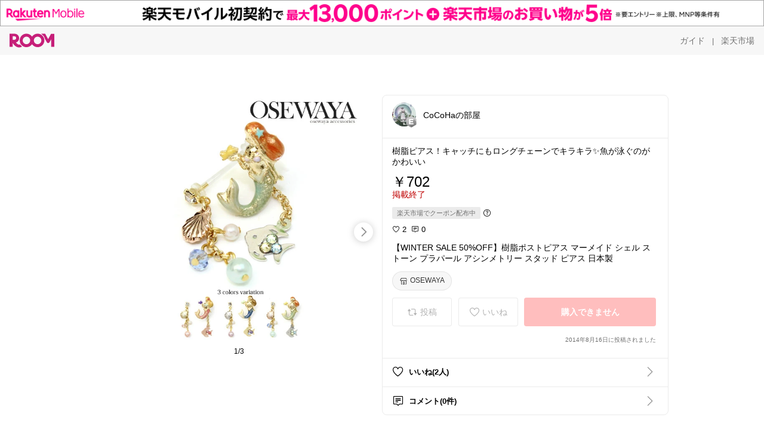

--- FILE ---
content_type: text/html; charset=utf-8
request_url: https://room.rakuten.co.jp/cocoha/1700000454829977
body_size: 41897
content:
<!DOCTYPE html><html style="-webkit-text-size-adjust:100%" lang="ja"><head><meta http-equiv="X-UA-Compatible" content="IE=edge"/><meta charSet="utf-8"/><meta name="viewport" content="width=device-width, initial-scale=1.0"/><link rel="icon" href="/img/favicon.ico?v=1"/><link rel="stylesheet" type="text/css" href="/assets/app/pages/room/css/pc-932d0ca2ed7ecfa94620.bundle.css"/><link rel="apple-touch-icon" sizes="152x152" href="/img/apple-touch-icon.png"/><link rel="apple-touch-icon-precomposed" sizes="152x152" href="/img/apple-touch-icon-precomposed.png"/><title>【WINTER SALE 50%OFF】樹脂ポストピアス マーメイド シェル ストーン プラパール アシンメトリー スタッド ピアス 日本製</title><meta name="title" content="【WINTER SALE 50%OFF】樹脂ポストピアス マーメイド シェル ストーン プラパール アシンメトリー スタッド ピアス 日本製"/><meta name="description" content="樹脂ピアス！キャッチにもロングチェーンでキラキラ✨魚が泳ぐのがかわいい"/><meta property="og:type" content="app-room:item"/><meta property="og:title" content="【WINTER SALE 50%OFF】樹脂ポストピアス マーメイド シェル ストーン プラパール アシンメトリー スタッド ピアス 日本製"/><meta property="og:description" content="樹脂ピアス！キャッチにもロングチェーンでキラキラ✨魚が泳ぐのがかわいい"/><meta property="og:image" content="https://tshop.r10s.jp/osewaya/cabinet/jp/14aw-jp275.jpg"/><meta name="twitter:card" content="summary_large_image"/><meta name="twitter:title" content="【WINTER SALE 50%OFF】樹脂ポストピアス マーメイド シェル ストーン プラパール アシンメトリー スタッド ピアス 日本製"/><meta name="twitter:description" content="樹脂ピアス！キャッチにもロングチェーンでキラキラ✨魚が泳ぐのがかわいい"/><meta name="twitter:image" content="https://tshop.r10s.jp/osewaya/cabinet/jp/14aw-jp275.jpg"/><meta name="twitter:site" content="@ROOM_rakuten"/><meta name="theme-color" content="#f7f7f7"/></head><body style="margin:0" class=""><div id="root"><div class="container--2x7c3"><div id="mkdiv_header_pitari" style="line-height:0"></div><div class="main-banner--UUg67"><div class="spacer--1O71j none--1VvlN padding-left-medium--2Vegj"><a href="/items"><div class="logo--2d5ff room-logo--3rI3f  " alt-text="Logo"></div></a></div><div class="link-wrapper--1bLO3"><div class="spacer--1O71j padding-right-small--3DBxg"><a class="button--1P0_8 size-m--2Dbpu size-m-padding--2kqkH border-radius--2FZc6 no-padding--2a5z- type-link--27vAs variant-gray-dark-button-group--WpWgX" aria-label="ガイド" href="/info/guide/utilization/index.html" target="_self" aria-disabled="false" aria-pressed="false" tabindex="0"><span class="text--2sQjc text-no-margin-left--3UoWJ text-no-margin-right--345ss text--v7Opa font-family-fixed--CIL5f">ガイド</span></a></div><div class="text-display--3jedW type-body--27DSG size-medium--3VTRm align-left--3uu15 color-gray-dark--3Wllp  layout-inline--QSCjX">|</div><div class="spacer--1O71j padding-left-small--2IWZq padding-right-medium--tQy60"><a class="button--1P0_8 size-m--2Dbpu size-m-padding--2kqkH border-radius--2FZc6 no-padding--2a5z- type-link--27vAs variant-gray-dark-button-group--WpWgX" aria-label="楽天市場" href="https://www.rakuten.co.jp" target="_blank" aria-disabled="false" aria-pressed="false" tabindex="0"><span class="text--2sQjc text-no-margin-left--3UoWJ text-no-margin-right--345ss text--v7Opa font-family-fixed--CIL5f">楽天市場</span></a></div></div></div></div><div class="header-padding--2xxni" style="padding-top:0px75px"></div><div class="spacer--1O71j full-width--2Jy7N padding-top-xxlarge--E7QmG"></div><div class="
      stack--yyK8y
      background-color-none--3yZ1f
      stack-horizontal--2AXqW
      stack-middle--PRFYY
      full-width--1o6Hz
      text-align-left--3yJvQ
      
      
    "><div class="
      item-horizontal--2mtLS
      undefined
      vertical-align-bottom--2Ml-H
      
      full-width--1o6Hz
      item-half-width--1mMje
    "><div class="slideshow-container--3L665  navigation-buttons--FCkUB display-contemporary--gnxfE "><div class="swiper-container--3CXDW"><div class="swiper-container"><div class="swiper-wrapper"><div class="swiper-slide basic-slide--1pWbR single-view--3gQ_Y slideshow-content--2q9yv"><div class="image-wrapper--1sssU r-image--2P8HV" style="height:416px"><img class="image--38eoi    " src="https://shop.r10s.jp/osewaya/cabinet/jp/14aw-jp275.jpg?thum=166&amp;resize=600:*" style="max-height:416px;max-width:416px" alt=""/></div></div><div class="swiper-slide basic-slide--1pWbR single-view--3gQ_Y slideshow-content--2q9yv"><div class="image-wrapper--1sssU r-image--2P8HV" style="height:416px"><img class="image--38eoi    " src="https://shop.r10s.jp/osewaya/cabinet/jp/14aw-jp275_1.jpg?thum=166&amp;resize=600:*" style="max-height:416px;max-width:416px" alt=""/></div></div><div class="swiper-slide basic-slide--1pWbR single-view--3gQ_Y slideshow-content--2q9yv"><div class="image-wrapper--1sssU r-image--2P8HV" style="height:416px"><img class="image--38eoi    " src="https://shop.r10s.jp/osewaya/cabinet/jp/14aw-jp275_2.jpg?thum=166&amp;resize=600:*" style="max-height:416px;max-width:416px" alt=""/></div></div></div></div></div><div class="footer-container--3yLnQ"><div class="footer-bookend--1HU5A"></div><div class="text-display--3jedW type-body--27DSG size-small--GZwgU align-left--3uu15 color-black--1v57Y  layout-inline--QSCjX">1/3</div><div class="footer-bookend--1HU5A"></div></div></div></div><div class="
      item-horizontal--2mtLS
      undefined
      vertical-align-bottom--2Ml-H
      
      full-width--1o6Hz
      item-half-width--1mMje
    "><div class="list-container--2quJ5 full-border--3SbF7"><div class=""><div class="container--3w_bo container-small--1ZAOb  border-bottom--3kZUq"><div class="content--QciEp"><div class="content-text--2dOZ8"><div class="text-display--3jedW type-body--27DSG size-medium--3VTRm align-left--3uu15 color-gray-darker--3K2Fe  layout-inline--QSCjX"><div class="container--1fwnl"><a class="link--16BTt"><div class="tag--3dnVY"><div class="badge--3Iqpw"><div class="container--1LGXM" style="height:40px;width:40px"><div class="image-wrapper--1sssU r-image--2P8HV" style="height:40px"><img class="image--38eoi    " src="https://room.r10s.jp/d/strg/ctrl/22/f3550ebfaa3952d727723c9666a101a18fb97f6a.21.1.22.2.jpg?_ex=40x40&amp;thum=111&amp;resize=40:*" style="max-height:40px;max-width:40px" alt=""/></div></div><div class="rank--1DTcp"><div class="logo--2d5ff room-rank-e--3XiFZ room-common-size--3idDW " alt-text="Logo"></div></div></div><div class="username--25Y82"><div class="text-display--3jedW type-body--27DSG size-large--3ZnNa align-left--3uu15 color-black--1v57Y line-height-x-medium--OLnmI layout-inline--QSCjX">CoCoHaの部屋</div></div></div></a></div></div></div></div><div class="right--2ER-8"></div></div><div class="container--3w_bo container-small--1ZAOb  border-bottom--3kZUq"><div class="spacer--1O71j full-width--2Jy7N padding-all-none--1gEyP"><div class="text-display--3jedW type-body--27DSG size-large--3ZnNa align-left--3uu15 color-black--1v57Y line-height-large--2VSnE layout-inline--QSCjX"><div class="container--I1zZf"><div class="text-display--3jedW type-body--27DSG size-large--3ZnNa align-left--3uu15 color-black--1v57Y line-height-x-medium--OLnmI layout-inline--QSCjX"><div class="social-text-area--22OZg line-clamp--WhePK show-new-line--14K__" style="-webkit-line-clamp:5">樹脂ピアス！キャッチにもロングチェーンでキラキラ✨魚が泳ぐのがかわいい</div></div></div></div><div class="spacer--1O71j full-width--2Jy7N block--1XPdY padding-top-small--15fXY padding-bottom-none--18GZd padding-left-none--2kNzF padding-right-none--2hmkf"></div><div class="text-display--3jedW type-header--1Weg4 size-large--3ZnNa align-left--3uu15 color-black--1v57Y  layout-inline--QSCjX">￥702</div><div class="spacer--1O71j full-width--2Jy7N block--1XPdY padding-all-none--1gEyP"></div><div class="container--3RUUz"><div class="text-display--3jedW type-body--27DSG size-large--3ZnNa align-left--3uu15 color-crimson--1UzcE  layout-inline--QSCjX word-break-break-all--1Kp4p">掲載終了</div></div><div class="spacer--1O71j full-width--2Jy7N block--1XPdY padding-all-none--1gEyP"></div><div class="spacer--1O71j padding-top-small--15fXY padding-bottom-none--18GZd padding-left-none--2kNzF padding-right-none--2hmkf"><div class="container--3Hzhn"><div class="label--3ULr0"><div class="text--R9OyU">楽天市場でクーポン配布中</div></div><div class="icon--BqPFt"><div class="icon--19Vbv common-help--2j4Qd"></div></div></div></div><div class="spacer--1O71j full-width--2Jy7N block--1XPdY padding-top-xsmall--1-KSs padding-bottom-none--18GZd padding-left-none--2kNzF padding-right-none--2hmkf"></div><div class="container--k8E9s"><div class="icon--19Vbv color-black--3eKi_ rex-favorite-outline--n4SWN" style="font-size:13px"></div> <div class="text-display--3jedW type-body--27DSG size-medium--3VTRm align-left--3uu15 color-black--1v57Y  layout-inline--QSCjX">2</div><div class="text-display--3jedW type-body--27DSG size-medium--3VTRm align-left--3uu15 color-black--1v57Y  layout-inline--QSCjX">  </div><div class="icon--19Vbv color-black--3eKi_ rex-comment-outline--2z-Or" style="font-size:13px"></div> <div class="text-display--3jedW type-body--27DSG size-medium--3VTRm align-left--3uu15 color-black--1v57Y  layout-inline--QSCjX">0</div></div><div class="spacer--1O71j padding-left-small--2IWZq"></div><div class="spacer--1O71j full-width--2Jy7N block--1XPdY padding-top-small--15fXY padding-bottom-none--18GZd padding-left-none--2kNzF padding-right-none--2hmkf"></div><div class="text-display--3jedW type-body--27DSG size-large--3ZnNa align-left--3uu15 color-black--1v57Y line-height-x-medium--OLnmI layout-inline--QSCjX word-break-break-all--1Kp4p word-wrap-break-word--_92l2"><div class="text-display--3jedW type-body--27DSG size-large--3ZnNa align-left--3uu15 color-black--1v57Y line-height-large--2VSnE layout-inline--QSCjX"><div class="container--I1zZf"><div class="text-display--3jedW type-body--27DSG size-large--3ZnNa align-left--3uu15 color-black--1v57Y line-height-x-medium--OLnmI layout-inline--QSCjX"><div class="social-text-area--22OZg line-clamp--WhePK show-new-line--14K__" style="-webkit-line-clamp:2">【WINTER SALE 50%OFF】樹脂ポストピアス マーメイド シェル ストーン プラパール アシンメトリー スタッド ピアス 日本製</div></div></div></div></div><div class="spacer--1O71j padding-top-small--15fXY padding-bottom-small--Ql3Ez padding-left-none--2kNzF padding-right-none--2hmkf"><button class="button--1P0_8 size-xs--1BS4t size-xs-pill--3eSsO size-xs-padding--2Hr8c border-radius--2FZc6 type-basic--30dKm" aria-label="OSEWAYA" type="button"><span class="icon-container--VM50u"><div class="icon--2qUoj size-s--3kfsL shop-outline--2M9PD"></div></span><span class="text--2sQjc text-no-margin-right--345ss text--3vQhK font-family-fixed--CIL5f">OSEWAYA</span></button></div><div class="
      stack--yyK8y
      background-color-none--3yZ1f
      stack-horizontal--2AXqW
      
      full-width--1o6Hz
      text-align-center--37DYr
      
      
    "></div><div class="container--3vDvb in-page--2-6x5"><div class="wrapper-in-page--2nyk-"><div class="button-in-page--2eqTU"><button class="button--1P0_8 size-m--2Dbpu size-m-padding--2kqkH border-radius--2FZc6 button-disabled--3Q2q3 block--2Wg9t type-basic--30dKm type-basic-disabled--2_9pR variant-room--A0ToC variant-room-disabled--As7iN" aria-label="投稿" type="button" disabled=""><span class="icon-container--VM50u"><div class="icon--2qUoj size-l--1OmBX common-repost--1wRTI"></div></span><span class="text--2sQjc text-no-margin-right--345ss text--3vQhK text-disabled--fu18Q font-family-fixed--CIL5f">投稿</span></button></div><div class="button-in-page--2eqTU"><button class="button--1P0_8 size-m--2Dbpu size-m-padding--2kqkH border-radius--2FZc6 button-disabled--3Q2q3 block--2Wg9t type-basic--30dKm type-basic-disabled--2_9pR variant-room--A0ToC variant-room-disabled--As7iN" aria-label="いいね" type="button" disabled=""><span class="icon-container--VM50u"><div class="icon--2qUoj size-l--1OmBX rex-favorite-outline--3KFic"></div></span><span class="text--2sQjc text-no-margin-right--345ss text--3vQhK text-disabled--fu18Q font-family-fixed--CIL5f">いいね</span></button></div><div class="button--sBPSw ichiba-in-page--pnpTD"><button class="button--1P0_8 size-m--2Dbpu size-m-padding--2kqkH border-radius--2FZc6 button-disabled--3Q2q3 block--2Wg9t no-padding--2a5z- type-primary--3XUZe type-primary-disabled--2oXR_" aria-label="購入できません" type="button" disabled=""><span class="text--2sQjc text-no-margin-left--3UoWJ text-no-margin-right--345ss text--3HJEN text-disabled--wF8YT font-family-fixed--CIL5f">購入できません</span></button></div></div></div><div class="
      stack--yyK8y
      background-color-none--3yZ1f
      stack-vertical--YhM7J
      
      full-width--1o6Hz
      text-align-right--1Rj-p
      
      
    "><div class="
      item-vertical--iyJhz
      undefined
      vertical-align-bottom--2Ml-H
      has-border--2NKwa
      full-width--1o6Hz
      
    "><div class="spacer--1O71j padding-top-small--15fXY padding-bottom-xsmall--3fiT5 padding-left-none--2kNzF padding-right-none--2hmkf"><div class="text-display--3jedW type-body--27DSG size-x-small--3RNxZ align-left--3uu15 color-gray-dark--3Wllp  layout-inline--QSCjX">2014年8月16日に投稿されました</div></div></div></div><div class="spacer--1O71j full-width--2Jy7N block--1XPdY padding-all-none--1gEyP"></div></div></div><div class="list-container--2quJ5"><div class=""><div class="container--3w_bo container-small--1ZAOb pointer--1Og32 border-bottom--3kZUq"><div class="left-image--3l02X"><div class="text-display--3jedW type-icon--3qoXU size-medium--3VTRm align-left--3uu15 color-black--1v57Y  layout-inline--QSCjX"><div class="icon--2qUoj rex-favorite-outline--3KFic"></div></div></div><div class="content--QciEp"><div class="content-text--2dOZ8"><div class="text-display--3jedW type-body--27DSG size-medium--3VTRm align-left--3uu15 color-gray-darker--3K2Fe  layout-inline--QSCjX"><div class="text-display--3jedW type-body--27DSG size-medium--3VTRm align-left--3uu15 color-black--1v57Y  style-bold--1xXjA layout-inline--QSCjX">いいね(2人)</div></div></div></div><div class="right--2ER-8"><div class="text-display--3jedW type-icon--3qoXU size-medium--3VTRm align-left--3uu15 color-gray--1VR_z  layout-inline--QSCjX"><div class="icon--19Vbv common-chevron-right--2vw2C"></div></div></div></div><div class="container--3w_bo container-small--1ZAOb pointer--1Og32 border-no-border--15ZhO"><div class="left-image--3l02X"><div class="text-display--3jedW type-icon--3qoXU size-medium--3VTRm align-left--3uu15 color-black--1v57Y  layout-inline--QSCjX"><div class="icon--2qUoj rex-comment-outline--1PGl3"></div></div></div><div class="content--QciEp"><div class="content-text--2dOZ8"><div class="text-display--3jedW type-body--27DSG size-medium--3VTRm align-left--3uu15 color-gray-darker--3K2Fe  layout-inline--QSCjX"><div class="text-display--3jedW type-body--27DSG size-medium--3VTRm align-left--3uu15 color-black--1v57Y  style-bold--1xXjA layout-inline--QSCjX">コメント(0件)</div></div></div></div><div class="right--2ER-8"><div class="text-display--3jedW type-icon--3qoXU size-medium--3VTRm align-left--3uu15 color-gray--1VR_z  layout-inline--QSCjX"><div class="icon--19Vbv common-chevron-right--2vw2C"></div></div></div></div></div></div></div></div></div></div><div class="
      stack--yyK8y
      background-color-none--3yZ1f
      stack-horizontal--2AXqW
      stack-middle--PRFYY
      full-width--1o6Hz
      text-align-left--3yJvQ
      
      
    "><div class="
      item-horizontal--2mtLS
      undefined
      vertical-align-bottom--2Ml-H
      
      full-width--1o6Hz
      
    "><div class="spacer--1O71j full-width--2Jy7N padding-top-xxlarge--E7QmG"><div class="container--1IucH"><div class="container--3GSXp content-slideshow--1AA6_"><div class="container--cnfEo color-white--1y44V fullwidth--2frKe"><div class="top--4xQYP"><div class="spacer--1O71j block--1XPdY padding-top-large--1xJQU padding-bottom-xxsmall--3E7Xa padding-left-xxlarge--2B7EV padding-right-xxlarge--1zbXH"><div class="title-wrapper--2Z9j8"><div class="main-title--H1O_4"><div class="text-display--3jedW type-header--1Weg4 size-medium--3VTRm align-left--3uu15 color-gray-darker--3K2Fe line-height-x-medium--OLnmI style-bold--1xXjA layout-inline--QSCjX">その他のおすすめ関連投稿</div></div></div></div></div><div class="spacer--1O71j full-width--2Jy7N block--1XPdY padding-top-medium--1aKn7 padding-bottom-medium--afMsT"><div class="slideshow-container--3L665  navigation-buttons--FCkUB display-contemporary--gnxfE "><div class="swiper-container--3CXDW"><div class="swiper-container"><div class="swiper-wrapper"><div class="swiper-slide basic-slide--1pWbR slideshow-content--2q9yv"><div class="container--JAywt collect-fixed-size--2n3Dv"><div class="image-content--1eFTH"><a class="link-image--2kguM" role="link" tabindex="0"><div class="collect-fixed-size-frame--2-Mm5"><img class="image--38eoi     loading--Dsfph r-image--2P8HV" src="https://shop.r10s.jp/shiseionne/cabinet/2025ss/423762-03.jpg?thum=133&amp;fitin=200:600" style="max-height:164px;max-width:164px" alt=""/></div></a></div><div class="spacer--1O71j block--1XPdY padding-top-small--15fXY padding-left-small--2IWZq padding-right-small--3DBxg padding-bottom-xsmall--3fiT5"><div class="container--1fwnl"><a class="link--16BTt"><div class="tag--3dnVY"><div class="badge--3Iqpw"><div class="container--1LGXM" style="height:28px;width:28px"><div class="image-wrapper--1sssU r-image--2P8HV" style="height:28px"><img class="image--38eoi    " src="https://room.r10s.jp/d/strg/ctrl/22/1cb47434db9ec4d819df005e81da766d94df65a6.53.9.22.3.jpg?_ex=40x40&amp;thum=111&amp;resize=40:*" style="max-height:28px;max-width:28px" alt=""/></div></div><div class="rank--1DTcp"><div class="logo--2d5ff undefined room-small-size--1ZsXU " alt-text="Logo"></div></div></div><div class="username--25Y82"><div class="text-display--3jedW type-body--27DSG size-small--GZwgU align-left--3uu15 color-black--1v57Y line-height-x-medium--OLnmI style-bold--1xXjA layout-inline--QSCjX">haru ㅣ ナチュラルインテリア🌿</div></div></div></a></div></div><div class="item-comment--htQ-E"><div class="container--I1zZf"><div class="text-display--3jedW type-body--27DSG size-custom-12--1bQ2C align-left--3uu15 color-black--1v57Y line-height-x-medium--OLnmI layout-inline--QSCjX"><div class="social-text-area--22OZg line-clamp--WhePK show-new-line--14K__" style="-webkit-line-clamp:3">【置くだけで暮らし格上げ🌿天然木の美しさ】
一点ものの表情が楽しめる✨アカシアウッドトレー。無垢材をくり抜いた贅沢仕上げで、木目や濃淡がそのままデザインに🤎余計な装飾なしのミニマル感が、北欧・アジアン・インダストリアルまで相性◎
玄関の鍵置き、デスクの小物整理、アクセサリートレー、サニタリーのエアプランツ置きにもおすすめ。毎日使うものこそ、上質を選びたい人に。
・天然アカシア無垢材
・職人手作業の一点もの
・木目・濃淡に個体差あり
・小物収納／インテリアトレー
🔍トレー 木製 ナチュラル インテリア 雑貨
<a class="tag-link--3E2zM" href="https://room.rakuten.co.jp/search/item?keyword=%23%E3%82%A2%E3%82%AB%E3%82%B7%E3%82%A2%E3%82%A6%E3%83%83%E3%83%89">#アカシアウッド</a> <a class="tag-link--3E2zM" href="https://room.rakuten.co.jp/search/item?keyword=%23%E6%9C%A8%E8%A3%BD%E3%83%88%E3%83%AC%E3%83%BC">#木製トレー</a> <a class="tag-link--3E2zM" href="https://room.rakuten.co.jp/search/item?keyword=%23%E3%83%8A%E3%83%81%E3%83%A5%E3%83%A9%E3%83%AB%E3%82%A4%E3%83%B3%E3%83%86%E3%83%AA%E3%82%A2">#ナチュラルインテリア</a> <a class="tag-link--3E2zM" href="https://room.rakuten.co.jp/search/item?keyword=%23%E5%8C%97%E6%AC%A7%E3%82%A4%E3%83%B3%E3%83%86%E3%83%AA%E3%82%A2">#北欧インテリア</a> <a class="tag-link--3E2zM" href="https://room.rakuten.co.jp/search/item?keyword=%23%E7%8E%84%E9%96%A2%E5%8F%8E%E7%B4%8D">#玄関収納</a> <a class="tag-link--3E2zM" href="https://room.rakuten.co.jp/search/item?keyword=%23%E3%83%87%E3%82%B9%E3%82%AF%E5%91%A8%E3%82%8A">#デスク周り</a> <a class="tag-link--3E2zM" href="https://room.rakuten.co.jp/search/item?keyword=%23%E5%B0%8F%E7%89%A9%E5%8F%8E%E7%B4%8D">#小物収納</a></div></div></div></div><div class="spacer--1O71j padding-bottom-small--Ql3Ez"></div></div></div><div class="swiper-slide basic-slide--1pWbR slideshow-content--2q9yv"><div class="container--JAywt collect-fixed-size--2n3Dv"><div class="image-content--1eFTH"><a class="link-image--2kguM" role="link" tabindex="0"><div class="collect-fixed-size-frame--2-Mm5"><img class="image--38eoi     loading--Dsfph r-image--2P8HV" src="https://shop.r10s.jp/vox/cabinet/81/d-mkn-8626_1.jpg?thum=133&amp;fitin=200:600" style="max-height:164px;max-width:164px" alt=""/></div></a></div><div class="spacer--1O71j block--1XPdY padding-top-small--15fXY padding-left-small--2IWZq padding-right-small--3DBxg padding-bottom-xsmall--3fiT5"><div class="container--1fwnl"><a class="link--16BTt"><div class="tag--3dnVY"><div class="badge--3Iqpw"><div class="container--1LGXM" style="height:28px;width:28px"><div class="image-wrapper--1sssU r-image--2P8HV" style="height:28px"><img class="image--38eoi    " src="https://room.r10s.jp/d/strg/ctrl/22/64c1b23e70413db0501a08ed60f3eb8fa9895f62.99.9.22.3.jpg?_ex=40x40&amp;thum=111&amp;resize=40:*" style="max-height:28px;max-width:28px" alt=""/></div></div><div class="rank--1DTcp"><div class="logo--2d5ff undefined room-small-size--1ZsXU " alt-text="Logo"></div></div></div><div class="username--25Y82"><div class="text-display--3jedW type-body--27DSG size-small--GZwgU align-left--3uu15 color-black--1v57Y line-height-x-medium--OLnmI style-bold--1xXjA layout-inline--QSCjX">あめちゃん🍭体型カバー冬服探し✨✨</div></div></div></a></div></div><div class="item-comment--htQ-E"><div class="container--I1zZf"><div class="text-display--3jedW type-body--27DSG size-custom-12--1bQ2C align-left--3uu15 color-black--1v57Y line-height-x-medium--OLnmI layout-inline--QSCjX"><div class="social-text-area--22OZg line-clamp--WhePK show-new-line--14K__" style="-webkit-line-clamp:3">🍀 選べる2色💕ネックレスとピアス／イヤリング ⭐️金属アレルギー対応 ⭐️


レディース チタン製ポスト ニッケルフリー 一連 ショート パール ネックレス ママスーツ 入学式 卒園式 シンプル 普段使い カジュアル　入園式　卒業式　オケージョン　セレモニー　フォーマス

<a class="tag-link--3E2zM" href="https://room.rakuten.co.jp/search/item?keyword=%23%F0%9F%8D%AD%E3%81%82%E3%82%81%E3%81%A1%E3%82%83%E3%82%93%E3%82%BB%E3%83%AC%E3%83%A2%E3%83%8B%E3%83%BC%F0%9F%8D%AD">#🍭あめちゃんセレモニー🍭</a>
<a class="tag-link--3E2zM" href="https://room.rakuten.co.jp/search/item?keyword=%23%F0%9F%8D%AD%E3%81%82%E3%82%81%E3%81%A1%E3%82%83%E3%82%93%E5%8D%92%E5%85%A5%E5%AD%A6%E3%81%8A%E3%81%99%E3%81%99%E3%82%81%F0%9F%8D%AD">#🍭あめちゃん卒入学おすすめ🍭</a>

ジュエルボックス</div></div></div></div><div class="spacer--1O71j padding-bottom-small--Ql3Ez"></div></div></div><div class="swiper-slide basic-slide--1pWbR slideshow-content--2q9yv"><div class="container--JAywt collect-fixed-size--2n3Dv"><div class="image-content--1eFTH"><a class="link-image--2kguM" role="link" tabindex="0"><div class="collect-fixed-size-frame--2-Mm5"><img class="image--38eoi     loading--Dsfph r-image--2P8HV" src="https://shop.r10s.jp/vox/cabinet/81/d-dif-mkb-6845_1.jpg?thum=133&amp;fitin=200:600" style="max-height:164px;max-width:164px" alt=""/></div></a></div><div class="spacer--1O71j block--1XPdY padding-top-small--15fXY padding-left-small--2IWZq padding-right-small--3DBxg padding-bottom-xsmall--3fiT5"><div class="container--1fwnl"><a class="link--16BTt"><div class="tag--3dnVY"><div class="badge--3Iqpw"><div class="container--1LGXM" style="height:28px;width:28px"><div class="image-wrapper--1sssU r-image--2P8HV" style="height:28px"><img class="image--38eoi    " src="https://room.r10s.jp/d/strg/ctrl/22/466161248ba2a81ead0d211a2a7b605b902ef6e0.66.9.22.3.jpg?_ex=40x40&amp;thum=111&amp;resize=40:*" style="max-height:28px;max-width:28px" alt=""/></div></div><div class="rank--1DTcp"><div class="logo--2d5ff undefined room-small-size--1ZsXU " alt-text="Logo"></div></div></div><div class="username--25Y82"><div class="text-display--3jedW type-body--27DSG size-small--GZwgU align-left--3uu15 color-black--1v57Y line-height-x-medium--OLnmI style-bold--1xXjA layout-inline--QSCjX">わんたん</div></div></div></a></div></div><div class="item-comment--htQ-E"><div class="container--I1zZf"><div class="text-display--3jedW type-body--27DSG size-custom-12--1bQ2C align-left--3uu15 color-black--1v57Y line-height-x-medium--OLnmI layout-inline--QSCjX"><div class="social-text-area--22OZg line-clamp--WhePK show-new-line--14K__" style="-webkit-line-clamp:3">🌸定番　コサージュ✨
お花をモチーフにした品のある商品です♪
卒入学式やセレモニーの衣装に華を添えてくれ高見えしますね✨

<a class="tag-link--3E2zM" href="https://room.rakuten.co.jp/search/item?keyword=%23%E9%AB%98%E8%A6%8B%E3%81%88">#高見え</a> <a class="tag-link--3E2zM" href="https://room.rakuten.co.jp/search/item?keyword=%23%E3%82%AA%E3%82%B1%E3%83%BC%E3%82%B8%E3%83%A7%E3%83%B3">#オケージョン</a> <a class="tag-link--3E2zM" href="https://room.rakuten.co.jp/search/item?keyword=%23%E5%8D%92%E5%85%A5%E5%AD%A6%E5%BC%8F">#卒入学式</a><a class="tag-link--3E2zM" href="https://room.rakuten.co.jp/search/item?keyword=%23%E3%82%BB%E3%83%AC%E3%83%A2%E3%83%8B%E3%83%BC">#セレモニー</a><a class="tag-link--3E2zM" href="https://room.rakuten.co.jp/search/item?keyword=%23%E3%83%95%E3%82%A9%E3%83%BC%E3%83%9E%E3%83%AB">#フォーマル</a></div></div></div></div><div class="spacer--1O71j padding-bottom-small--Ql3Ez"></div></div></div><div class="swiper-slide basic-slide--1pWbR slideshow-content--2q9yv"><div class="container--JAywt collect-fixed-size--2n3Dv"><div class="image-content--1eFTH"><a class="link-image--2kguM" role="link" tabindex="0"><div class="collect-fixed-size-frame--2-Mm5"><img class="image--38eoi     loading--Dsfph r-image--2P8HV" src="https://shop.r10s.jp/markgraf/cabinet/10980243/11473539/vi_49535.jpg?thum=133&amp;fitin=200:600" style="max-height:164px;max-width:164px" alt=""/></div></a></div><div class="spacer--1O71j block--1XPdY padding-top-small--15fXY padding-left-small--2IWZq padding-right-small--3DBxg padding-bottom-xsmall--3fiT5"><div class="container--1fwnl"><a class="link--16BTt"><div class="tag--3dnVY"><div class="badge--3Iqpw"><div class="container--1LGXM" style="height:28px;width:28px"><div class="image-wrapper--1sssU r-image--2P8HV" style="height:28px"><img class="image--38eoi    " src="https://room.r10s.jp/d/strg/ctrl/22/349fd66ddf789fd4ace9d756c22760c929d248b0.42.9.22.3.png?_ex=40x40&amp;thum=111&amp;resize=40:*" style="max-height:28px;max-width:28px" alt=""/></div></div><div class="rank--1DTcp"><div class="logo--2d5ff undefined room-small-size--1ZsXU " alt-text="Logo"></div></div></div><div class="username--25Y82"><div class="text-display--3jedW type-body--27DSG size-small--GZwgU align-left--3uu15 color-black--1v57Y line-height-x-medium--OLnmI style-bold--1xXjA layout-inline--QSCjX">ほのか♡</div></div></div></a></div></div><div class="item-comment--htQ-E"><div class="container--I1zZf"><div class="text-display--3jedW type-body--27DSG size-custom-12--1bQ2C align-left--3uu15 color-black--1v57Y line-height-x-medium--OLnmI layout-inline--QSCjX"><div class="social-text-area--22OZg line-clamp--WhePK show-new-line--14K__" style="-webkit-line-clamp:3">＼胸元で絶え間なく輝き続ける／
【金属アレルギー対応。心ときめくダンシングストーンネックレス】

・わずかな振動で揺れ続ける「ダンシングストーン」を採用
・プラチナ仕上げの高級感あふれる上品な輝き
・金属アレルギーの方も安心な肌に優しい素材

動きに合わせてキラキラと揺れる一粒ストーンが、視線を惹きつけて本当に綺麗ですね✨
シンプルながら存在感のあるデザインなので、日常使いから結婚式などのパーティーシーンまで幅広く活躍します😊
自分への特別なご褒美や、大切な方への贈り物としても選ばれている人気のアイテムですよ♪

<a class="tag-link--3E2zM" href="https://room.rakuten.co.jp/search/item?keyword=%23%E8%AA%95%E7%94%9F%E6%97%A5">#誕生日</a> <a class="tag-link--3E2zM" href="https://room.rakuten.co.jp/search/item?keyword=%23%E3%81%8A%E3%81%97%E3%82%83%E3%82%8C">#おしゃれ</a> <a class="tag-link--3E2zM" href="https://room.rakuten.co.jp/search/item?keyword=%23%E3%81%94%E8%A4%92%E7%BE%8E">#ご褒美</a> <a class="tag-link--3E2zM" href="https://room.rakuten.co.jp/search/item?keyword=%23%E3%83%97%E3%83%AC%E3%82%BC%E3%83%B3%E3%83%88">#プレゼント</a> <a class="tag-link--3E2zM" href="https://room.rakuten.co.jp/search/item?keyword=%23%E3%83%8D%E3%83%83%E3%82%AF%E3%83%AC%E3%82%B9">#ネックレス</a> <a class="tag-link--3E2zM" href="https://room.rakuten.co.jp/search/item?keyword=%23%E3%83%80%E3%83%B3%E3%82%B7%E3%83%B3%E3%82%B0%E3%82%B9%E3%83%88%E3%83%BC%E3%83%B3">#ダンシングストーン</a> <a class="tag-link--3E2zM" href="https://room.rakuten.co.jp/search/item?keyword=%23%E9%87%91%E5%B1%9E%E3%82%A2%E3%83%AC%E3%83%AB%E3%82%AE%E3%83%BC%E5%AF%BE%E5%BF%9C">#金属アレルギー対応</a> <a class="tag-link--3E2zM" href="https://room.rakuten.co.jp/search/item?keyword=%23%E3%82%B9%E3%83%AF%E3%83%AD%E3%83%95%E3%82%B9%E3%82%AD%E3%83%BC">#スワロフスキー</a> <a class="tag-link--3E2zM" href="https://room.rakuten.co.jp/search/item?keyword=%23%E3%83%97%E3%83%A9%E3%83%81%E3%83%8A%E4%BB%95%E4%B8%8A%E3%81%92">#プラチナ仕上げ</a> <a class="tag-link--3E2zM" href="https://room.rakuten.co.jp/search/item?keyword=%23%E5%A4%A7%E4%BA%BA%E5%8F%AF%E6%84%9B%E3%81%84">#大人可愛い</a> <a class="tag-link--3E2zM" href="https://room.rakuten.co.jp/search/item?keyword=%23%E7%B5%90%E5%A9%9A%E5%BC%8F">#結婚式</a> <a class="tag-link--3E2zM" href="https://room.rakuten.co.jp/search/item?keyword=%23%E3%82%A6%E3%82%A7%E3%83%87%E3%82%A3%E3%83%B3%E3%82%B0">#ウェディング</a> <a class="tag-link--3E2zM" href="https://room.rakuten.co.jp/search/item?keyword=%23%E9%AB%98%E8%A6%8B%E3%81%88">#高見え</a> <a class="tag-link--3E2zM" href="https://room.rakuten.co.jp/search/item?keyword=%23%E8%87%AA%E5%88%86%E3%81%B8%E3%81%AE%E3%81%94%E8%A4%92%E7%BE%8E">#自分へのご褒美</a> <a class="tag-link--3E2zM" href="https://room.rakuten.co.jp/search/item?keyword=%23%E3%82%A2%E3%82%AF%E3%82%BB%E3%82%B5%E3%83%AA%E3%83%BC">#アクセサリー</a> <a class="tag-link--3E2zM" href="https://room.rakuten.co.jp/search/item?keyword=%23%E3%82%B8%E3%83%A5%E3%82%A8%E3%83%AA%E3%83%BC">#ジュエリー</a></div></div></div></div><div class="spacer--1O71j padding-bottom-small--Ql3Ez"></div></div></div><div class="swiper-slide basic-slide--1pWbR slideshow-content--2q9yv"><div class="container--JAywt collect-fixed-size--2n3Dv"><div class="image-content--1eFTH"><a class="link-image--2kguM" role="link" tabindex="0"><div class="collect-fixed-size-frame--2-Mm5"><img class="image--38eoi     loading--Dsfph r-image--2P8HV" src="https://shop.r10s.jp/ringconn/cabinet/12664059/gen2_0108.jpg?thum=133&amp;fitin=200:600" style="max-height:164px;max-width:164px" alt=""/></div></a></div><div class="spacer--1O71j block--1XPdY padding-top-small--15fXY padding-left-small--2IWZq padding-right-small--3DBxg padding-bottom-xsmall--3fiT5"><div class="container--1fwnl"><a class="link--16BTt"><div class="tag--3dnVY"><div class="badge--3Iqpw"><div class="container--1LGXM" style="height:28px;width:28px"><div class="image-wrapper--1sssU r-image--2P8HV" style="height:28px"><img class="image--38eoi    " src="https://room.r10s.jp/d/strg/ctrl/22/812d827cf5b18cca6f0512d180591e8fa36721b4.93.9.22.3.png?_ex=40x40&amp;thum=111&amp;resize=40:*" style="max-height:28px;max-width:28px" alt=""/></div></div><div class="rank--1DTcp"><div class="logo--2d5ff undefined room-small-size--1ZsXU " alt-text="Logo"></div></div></div><div class="username--25Y82"><div class="text-display--3jedW type-body--27DSG size-small--GZwgU align-left--3uu15 color-black--1v57Y line-height-x-medium--OLnmI style-bold--1xXjA layout-inline--QSCjX">ぱんだまん🌿31日有難うございます</div></div></div></a></div></div><div class="item-comment--htQ-E"><div class="container--I1zZf"><div class="text-display--3jedW type-body--27DSG size-custom-12--1bQ2C align-left--3uu15 color-black--1v57Y line-height-x-medium--OLnmI layout-inline--QSCjX"><div class="social-text-area--22OZg line-clamp--WhePK show-new-line--14K__" style="-webkit-line-clamp:3">【これからは画面見る健康管理じゃなくて指にはめとく時代らしい】
指輪みたいにつけるだけで、睡眠・ストレス・体調をまるっと管理💍
月額無料でつけっぱなしOKだから、無理せず続くのが嬉しい。
なんとなく不調が「見える化」される安心感、一度使うと手放せない✨
<a class="tag-link--3E2zM" href="https://room.rakuten.co.jp/search/item?keyword=%23%E3%82%B9%E3%83%9E%E3%83%BC%E3%83%88%E3%83%AA%E3%83%B3%E3%82%B0">#スマートリング</a> <a class="tag-link--3E2zM" href="https://room.rakuten.co.jp/search/item?keyword=%23RingConn">#RingConn</a> <a class="tag-link--3E2zM" href="https://room.rakuten.co.jp/search/item?keyword=%23%E5%81%A5%E5%BA%B7%E7%AE%A1%E7%90%86">#健康管理</a> <a class="tag-link--3E2zM" href="https://room.rakuten.co.jp/search/item?keyword=%23%E7%9D%A1%E7%9C%A0%E5%88%86%E6%9E%90">#睡眠分析</a> <a class="tag-link--3E2zM" href="https://room.rakuten.co.jp/search/item?keyword=%23%E3%82%B9%E3%83%88%E3%83%AC%E3%82%B9%E7%AE%A1%E7%90%86">#ストレス管理</a> <a class="tag-link--3E2zM" href="https://room.rakuten.co.jp/search/item?keyword=%23%E3%82%A6%E3%82%A7%E3%82%A2%E3%83%A9%E3%83%96%E3%83%AB">#ウェアラブル</a> <a class="tag-link--3E2zM" href="https://room.rakuten.co.jp/search/item?keyword=%23%E3%83%98%E3%83%AB%E3%82%B9%E3%82%B1%E3%82%A2">#ヘルスケア</a></div></div></div></div><div class="spacer--1O71j padding-bottom-small--Ql3Ez"></div></div></div><div class="swiper-slide basic-slide--1pWbR slideshow-content--2q9yv"><div class="container--JAywt collect-fixed-size--2n3Dv"><div class="image-content--1eFTH"><a class="link-image--2kguM" role="link" tabindex="0"><div class="collect-fixed-size-frame--2-Mm5"><img class="image--38eoi     loading--Dsfph r-image--2P8HV" src="https://shop.r10s.jp/vox/cabinet/81/s-mkn-11972_1.jpg?thum=133&amp;fitin=200:600" style="max-height:164px;max-width:164px" alt=""/></div></a></div><div class="spacer--1O71j block--1XPdY padding-top-small--15fXY padding-left-small--2IWZq padding-right-small--3DBxg padding-bottom-xsmall--3fiT5"><div class="container--1fwnl"><a class="link--16BTt"><div class="tag--3dnVY"><div class="badge--3Iqpw"><div class="container--1LGXM" style="height:28px;width:28px"><div class="image-wrapper--1sssU r-image--2P8HV" style="height:28px"><img class="image--38eoi    " src="https://room.r10s.jp/d/strg/ctrl/22/8bf660d58ddaee6d5466fe9f10881e88d2bfdc01.37.9.22.3.png?_ex=40x40&amp;thum=111&amp;resize=40:*" style="max-height:28px;max-width:28px" alt=""/></div></div><div class="rank--1DTcp"><div class="logo--2d5ff undefined room-small-size--1ZsXU " alt-text="Logo"></div></div></div><div class="username--25Y82"><div class="text-display--3jedW type-body--27DSG size-small--GZwgU align-left--3uu15 color-black--1v57Y line-height-x-medium--OLnmI style-bold--1xXjA layout-inline--QSCjX">さくらん@経由感謝</div></div></div></a></div></div><div class="item-comment--htQ-E"><div class="container--I1zZf"><div class="text-display--3jedW type-body--27DSG size-custom-12--1bQ2C align-left--3uu15 color-black--1v57Y line-height-x-medium--OLnmI layout-inline--QSCjX"><div class="social-text-area--22OZg line-clamp--WhePK show-new-line--14K__" style="-webkit-line-clamp:3">シンプルなネックレスを探してたんだけど、これが意外と使えそうでビックリ。
金属アレルギーでも平気みたいで、つけっぱなしにできるのが最高！
どんな服にも合わせやすいから、毎日使ってるよ💖

<a class="tag-link--3E2zM" href="https://room.rakuten.co.jp/search/item?keyword=%23%E3%83%8D%E3%83%83%E3%82%AF%E3%83%AC%E3%82%B9">#ネックレス</a> <a class="tag-link--3E2zM" href="https://room.rakuten.co.jp/search/item?keyword=%23%E9%87%91%E5%B1%9E%E3%82%A2%E3%83%AC%E3%83%AB%E3%82%AE%E3%83%BC">#金属アレルギー</a> <a class="tag-link--3E2zM" href="https://room.rakuten.co.jp/search/item?keyword=%23%E3%82%B7%E3%83%B3%E3%83%97%E3%83%AB%E3%82%B3%E3%83%BC%E3%83%87">#シンプルコーデ</a></div></div></div></div><div class="spacer--1O71j padding-bottom-small--Ql3Ez"></div></div></div><div class="swiper-slide basic-slide--1pWbR slideshow-content--2q9yv"><div class="container--JAywt collect-fixed-size--2n3Dv"><div class="image-content--1eFTH"><a class="link-image--2kguM" role="link" tabindex="0"><div class="collect-fixed-size-frame--2-Mm5"><img class="image--38eoi     loading--Dsfph r-image--2P8HV" src="https://room.r10s.jp/d/strg/ctrl/22/019d74fabf46804b1334b569159c77932452549e.89.9.22.3.jpg?thum=133&amp;fitin=200:600" style="max-height:164px;max-width:164px" alt=""/></div></a></div><div class="spacer--1O71j block--1XPdY padding-top-small--15fXY padding-left-small--2IWZq padding-right-small--3DBxg padding-bottom-xsmall--3fiT5"><div class="container--1fwnl"><a class="link--16BTt"><div class="tag--3dnVY"><div class="badge--3Iqpw"><div class="container--1LGXM" style="height:28px;width:28px"><div class="image-wrapper--1sssU r-image--2P8HV" style="height:28px"><img class="image--38eoi    " src="https://room.r10s.jp/d/strg/ctrl/22/871dd3827d9faaaa57262fb7ce96916965559529.89.9.22.3.jpg?_ex=40x40&amp;thum=111&amp;resize=40:*" style="max-height:28px;max-width:28px" alt=""/></div></div><div class="rank--1DTcp"><div class="logo--2d5ff undefined room-small-size--1ZsXU " alt-text="Logo"></div></div></div><div class="username--25Y82"><div class="text-display--3jedW type-body--27DSG size-small--GZwgU align-left--3uu15 color-black--1v57Y line-height-x-medium--OLnmI style-bold--1xXjA layout-inline--QSCjX">Maiko0810</div></div></div></a></div></div><div class="item-comment--htQ-E"><div class="container--I1zZf"><div class="text-display--3jedW type-body--27DSG size-custom-12--1bQ2C align-left--3uu15 color-black--1v57Y line-height-x-medium--OLnmI layout-inline--QSCjX"><div class="social-text-area--22OZg line-clamp--WhePK show-new-line--14K__" style="-webkit-line-clamp:3">上品な輝きで装いを格上げする
サークル型 パール×ビジュー ブローチ（コサージュ）
パールとストーン、ビジューを贅沢にあしらったサークルデザインのブローチ。
華やかさと上品さを兼ね備え、胸元に添えるだけでコーディネートを一気にクラスアップしてくれるアイテムです。
ゴールドとシルバーの上品なカラー展開で、ジャケットやワンピース、ドレスにも相性抜群。派手すぎず、それでいてしっかり華やか。大人の女性にぴったりのアクセサリーです。

ブローチ コサージュ 針 ピン サークル型 パール ストーン ビジュー ゴールド シルバー ジャケット 結婚式 パーティー 二次会 ママスーツ 入学式 卒園式 パーティドレス レディース 七五三
<a class="tag-link--3E2zM" href="https://room.rakuten.co.jp/search/item?keyword=%23%E3%82%AA%E3%83%AA%E3%82%B8%E3%83%8A%E3%83%AB%E5%86%99%E7%9C%9F">#オリジナル写真</a> <a class="tag-link--3E2zM" href="https://room.rakuten.co.jp/search/item?keyword=%23%E9%AB%98%E8%A6%8B%E3%81%88">#高見え</a> <a class="tag-link--3E2zM" href="https://room.rakuten.co.jp/search/item?keyword=%23%E8%87%AA%E5%88%86%E3%81%B8%E3%81%AE%E3%81%94%E8%A4%92%E7%BE%8E">#自分へのご褒美</a> <a class="tag-link--3E2zM" href="https://room.rakuten.co.jp/search/item?keyword=%23%E3%83%97%E3%83%81%E3%83%97%E3%83%A9">#プチプラ</a><a class="tag-link--3E2zM" href="https://room.rakuten.co.jp/search/item?keyword=%23%E3%83%96%E3%83%AD%E3%83%BC%E3%83%81">#ブローチ</a></div></div></div></div><div class="spacer--1O71j padding-bottom-small--Ql3Ez"></div></div></div><div class="swiper-slide basic-slide--1pWbR slideshow-content--2q9yv"><div class="container--JAywt collect-fixed-size--2n3Dv"><div class="image-content--1eFTH"><a class="link-image--2kguM" role="link" tabindex="0"><div class="collect-fixed-size-frame--2-Mm5"><img class="image--38eoi     loading--Dsfph r-image--2P8HV" src="https://shop.r10s.jp/hope0703/cabinet/10859749/tb4836656_0.jpg?thum=133&amp;fitin=200:600" style="max-height:164px;max-width:164px" alt=""/></div></a></div><div class="spacer--1O71j block--1XPdY padding-top-small--15fXY padding-left-small--2IWZq padding-right-small--3DBxg padding-bottom-xsmall--3fiT5"><div class="container--1fwnl"><a class="link--16BTt"><div class="tag--3dnVY"><div class="badge--3Iqpw"><div class="container--1LGXM" style="height:28px;width:28px"><div class="image-wrapper--1sssU r-image--2P8HV" style="height:28px"><img class="image--38eoi    " src="https://room.r10s.jp/d/strg/ctrl/22/fe0f20d04b8098d9d00c4fb24037eeee733f15c1.35.9.22.3.png?_ex=40x40&amp;thum=111&amp;resize=40:*" style="max-height:28px;max-width:28px" alt=""/></div></div><div class="rank--1DTcp"><div class="logo--2d5ff undefined room-small-size--1ZsXU " alt-text="Logo"></div></div></div><div class="username--25Y82"><div class="text-display--3jedW type-body--27DSG size-small--GZwgU align-left--3uu15 color-black--1v57Y line-height-x-medium--OLnmI style-bold--1xXjA layout-inline--QSCjX">Yu@小さな事でも幸せと思える毎日を🍀</div></div></div></a></div></div><div class="item-comment--htQ-E"><div class="container--I1zZf"><div class="text-display--3jedW type-body--27DSG size-custom-12--1bQ2C align-left--3uu15 color-black--1v57Y line-height-x-medium--OLnmI layout-inline--QSCjX"><div class="social-text-area--22OZg line-clamp--WhePK show-new-line--14K__" style="-webkit-line-clamp:3">18K　重ね付け　リング　指輪</div></div></div></div><div class="spacer--1O71j padding-bottom-small--Ql3Ez"></div></div></div><div class="swiper-slide basic-slide--1pWbR slideshow-content--2q9yv"><div class="container--JAywt collect-fixed-size--2n3Dv"><div class="image-content--1eFTH"><a class="link-image--2kguM" role="link" tabindex="0"><div class="collect-fixed-size-frame--2-Mm5"><img class="image--38eoi     loading--Dsfph r-image--2P8HV" src="https://room.r10s.jp/d/strg/ctrl/22/fe008c64d26fb1fd88c69e5d59c738fc31f3989e.04.9.22.3.jpg?thum=133&amp;fitin=200:600" style="max-height:164px;max-width:164px" alt=""/></div></a></div><div class="spacer--1O71j block--1XPdY padding-top-small--15fXY padding-left-small--2IWZq padding-right-small--3DBxg padding-bottom-xsmall--3fiT5"><div class="container--1fwnl"><a class="link--16BTt"><div class="tag--3dnVY"><div class="badge--3Iqpw"><div class="container--1LGXM" style="height:28px;width:28px"><div class="image-wrapper--1sssU r-image--2P8HV" style="height:28px"><img class="image--38eoi    " src="https://room.r10s.jp/d/strg/ctrl/22/116c16450c19d3d74075f39cb7131b7adfa9abf6.04.9.22.3.jpg?_ex=40x40&amp;thum=111&amp;resize=40:*" style="max-height:28px;max-width:28px" alt=""/></div></div><div class="rank--1DTcp"><div class="logo--2d5ff undefined room-small-size--1ZsXU " alt-text="Logo"></div></div></div><div class="username--25Y82"><div class="text-display--3jedW type-body--27DSG size-small--GZwgU align-left--3uu15 color-black--1v57Y line-height-x-medium--OLnmI style-bold--1xXjA layout-inline--QSCjX">ゆるまま⭐︎いつもありがとうございます✨</div></div></div></a></div></div><div class="item-comment--htQ-E"><div class="container--I1zZf"><div class="text-display--3jedW type-body--27DSG size-custom-12--1bQ2C align-left--3uu15 color-black--1v57Y line-height-x-medium--OLnmI layout-inline--QSCjX"><div class="social-text-area--22OZg line-clamp--WhePK show-new-line--14K__" style="-webkit-line-clamp:3">インスタで大人気🤍
パールヘアゴム✨3個セット❕
サッと結ぶだけでも、頑張りすぎないオシャレヘアーに💕
伸縮性があるから髪が多い方にもおすすめ〜🙆‍♀️！
パールが付いていて上品だから、結婚式やパーティーなどのヘアセットにも◎🎵

<a class="tag-link--3E2zM" href="https://room.rakuten.co.jp/search/item?keyword=%23%E3%82%AA%E3%83%AA%E3%82%B8%E3%83%8A%E3%83%AB%E5%86%99%E7%9C%9F">#オリジナル写真</a> <a class="tag-link--3E2zM" href="https://room.rakuten.co.jp/search/item?keyword=%23%E8%B2%B7%E3%81%A3%E3%81%A6%E3%82%88%E3%81%8B%E3%81%A3%E3%81%9F">#買ってよかった</a> <a class="tag-link--3E2zM" href="https://room.rakuten.co.jp/search/item?keyword=%23%E8%87%AA%E5%88%86%E3%81%B8%E3%81%AE%E3%81%94%E8%A4%92%E7%BE%8E">#自分へのご褒美</a> <a class="tag-link--3E2zM" href="https://room.rakuten.co.jp/search/item?keyword=%23%E3%83%97%E3%83%81%E3%83%97%E3%83%A9">#プチプラ</a> <a class="tag-link--3E2zM" href="https://room.rakuten.co.jp/search/item?keyword=%23%E3%82%AA%E3%82%B1%E3%83%BC%E3%82%B8%E3%83%A7%E3%83%B3">#オケージョン</a> <a class="tag-link--3E2zM" href="https://room.rakuten.co.jp/search/item?keyword=%23%E3%83%98%E3%82%A2%E3%82%B4%E3%83%A0">#ヘアゴム</a><a class="tag-link--3E2zM" href="https://room.rakuten.co.jp/search/item?keyword=%23%E3%83%98%E3%82%A2%E3%82%A2%E3%82%AF%E3%82%BB">#ヘアアクセ</a><a class="tag-link--3E2zM" href="https://room.rakuten.co.jp/search/item?keyword=%23%E3%82%BB%E3%83%AC%E3%83%A2%E3%83%8B%E3%83%BC">#セレモニー</a><a class="tag-link--3E2zM" href="https://room.rakuten.co.jp/search/item?keyword=%23%E3%83%9E%E3%83%9E%E3%83%95%E3%82%A1%E3%83%83%E3%82%B7%E3%83%A7%E3%83%B3">#ママファッション</a><a class="tag-link--3E2zM" href="https://room.rakuten.co.jp/search/item?keyword=%23%E3%83%AC%E3%83%87%E3%82%A3%E3%83%BC%E3%82%B9%E3%83%95%E3%82%A1%E3%83%83%E3%82%B7%E3%83%A7%E3%83%B3">#レディースファッション</a><a class="tag-link--3E2zM" href="https://room.rakuten.co.jp/search/item?keyword=%23%E7%B5%90%E5%A9%9A%E5%BC%8F">#結婚式</a><a class="tag-link--3E2zM" href="https://room.rakuten.co.jp/search/item?keyword=%23%E6%8A%AB%E9%9C%B2%E5%AE%B4">#披露宴</a><a class="tag-link--3E2zM" href="https://room.rakuten.co.jp/search/item?keyword=%23%E3%83%91%E3%83%BC%E3%83%86%E3%82%A3%E3%83%BC">#パーティー</a><a class="tag-link--3E2zM" href="https://room.rakuten.co.jp/search/item?keyword=%23%E3%81%9A%E3%81%A3%E3%81%A8%E6%AC%B2%E3%81%97%E3%81%8B%E3%81%A3%E3%81%9F">#ずっと欲しかった</a><a class="tag-link--3E2zM" href="https://room.rakuten.co.jp/search/item?keyword=%23%E3%83%98%E3%82%A2%E3%82%BB%E3%83%83%E3%83%88">#ヘアセット</a><a class="tag-link--3E2zM" href="https://room.rakuten.co.jp/search/item?keyword=%23%E3%83%91%E3%83%BC%E3%83%AB">#パール</a><a class="tag-link--3E2zM" href="https://room.rakuten.co.jp/search/item?keyword=%23%E3%82%A4%E3%83%B3%E3%82%B9%E3%82%BF%E6%98%A0%E3%81%88">#インスタ映え</a><a class="tag-link--3E2zM" href="https://room.rakuten.co.jp/search/item?keyword=%23%E3%83%97%E3%83%AC%E3%82%BC%E3%83%B3%E3%83%88">#プレゼント</a><a class="tag-link--3E2zM" href="https://room.rakuten.co.jp/search/item?keyword=%23%E3%82%AE%E3%83%95%E3%83%88">#ギフト</a><a class="tag-link--3E2zM" href="https://room.rakuten.co.jp/search/item?keyword=%23%E9%AB%98%E8%A6%8B%E3%81%88">#高見え</a><a class="tag-link--3E2zM" href="https://room.rakuten.co.jp/search/item?keyword=%23%E5%A5%B3%E3%81%AE%E5%AD%90">#女の子</a><a class="tag-link--3E2zM" href="https://room.rakuten.co.jp/search/item?keyword=%23%E5%A7%89%E5%A6%B9">#姉妹</a><a class="tag-link--3E2zM" href="https://room.rakuten.co.jp/search/item?keyword=%23%E8%A6%AA%E5%AD%90">#親子</a><a class="tag-link--3E2zM" href="https://room.rakuten.co.jp/search/item?keyword=%23%E4%B8%83%E4%BA%94%E4%B8%89">#七五三</a><a class="tag-link--3E2zM" href="https://room.rakuten.co.jp/search/item?keyword=%23%E5%8D%92%E5%9C%92%E5%BC%8F">#卒園式</a><a class="tag-link--3E2zM" href="https://room.rakuten.co.jp/search/item?keyword=%23%E5%85%A5%E5%AD%A6%E5%BC%8F">#入学式</a><a class="tag-link--3E2zM" href="https://room.rakuten.co.jp/search/item?keyword=%23%E5%8D%92%E6%A5%AD%E5%BC%8F">#卒業式</a><a class="tag-link--3E2zM" href="https://room.rakuten.co.jp/search/item?keyword=%23%E5%85%A5%E5%9C%92%E5%BC%8F">#入園式</a></div></div></div></div><div class="spacer--1O71j padding-bottom-small--Ql3Ez"></div></div></div><div class="swiper-slide basic-slide--1pWbR slideshow-content--2q9yv"><div class="container--JAywt collect-fixed-size--2n3Dv"><div class="image-content--1eFTH"><a class="link-image--2kguM" role="link" tabindex="0"><div class="collect-fixed-size-frame--2-Mm5"><img class="image--38eoi     loading--Dsfph r-image--2P8HV" src="https://room.r10s.jp/d/strg/ctrl/22/e5ba91087b333b34adf6400495367c311e8ebc0e.20.9.22.3.jpg?thum=133&amp;fitin=200:600" style="max-height:164px;max-width:164px" alt=""/></div></a></div><div class="spacer--1O71j block--1XPdY padding-top-small--15fXY padding-left-small--2IWZq padding-right-small--3DBxg padding-bottom-xsmall--3fiT5"><div class="container--1fwnl"><a class="link--16BTt"><div class="tag--3dnVY"><div class="badge--3Iqpw"><div class="container--1LGXM" style="height:28px;width:28px"><div class="image-wrapper--1sssU r-image--2P8HV" style="height:28px"><img class="image--38eoi    " src="https://room.r10s.jp/d/strg/ctrl/22/8e093ba03eb86de1a5c8da85c2eb336787059cc7.20.9.22.3.jpg?_ex=40x40&amp;thum=111&amp;resize=40:*" style="max-height:28px;max-width:28px" alt=""/></div></div><div class="rank--1DTcp"><div class="logo--2d5ff undefined room-small-size--1ZsXU " alt-text="Logo"></div></div></div><div class="username--25Y82"><div class="text-display--3jedW type-body--27DSG size-small--GZwgU align-left--3uu15 color-black--1v57Y line-height-x-medium--OLnmI style-bold--1xXjA layout-inline--QSCjX">むう𖧷 hasemen_kurashi</div></div></div></a></div></div><div class="item-comment--htQ-E"><div class="container--I1zZf"><div class="text-display--3jedW type-body--27DSG size-custom-12--1bQ2C align-left--3uu15 color-black--1v57Y line-height-x-medium--OLnmI layout-inline--QSCjX"><div class="social-text-area--22OZg line-clamp--WhePK show-new-line--14K__" style="-webkit-line-clamp:3">入学式や卒業式に！マグネット式のブローチ♡服に穴が空かないし、強力マグネットで取れにくい！
<a class="tag-link--3E2zM" href="https://room.rakuten.co.jp/search/item?keyword=%23%E3%82%AA%E3%83%AA%E3%82%B8%E3%83%8A%E3%83%AB%E5%86%99%E7%9C%9F">#オリジナル写真</a> <a class="tag-link--3E2zM" href="https://room.rakuten.co.jp/search/item?keyword=%23%E8%B2%B7%E3%81%A3%E3%81%A6%E3%82%88%E3%81%8B%E3%81%A3%E3%81%9F">#買ってよかった</a> <a class="tag-link--3E2zM" href="https://room.rakuten.co.jp/search/item?keyword=%23%E3%83%96%E3%83%AD%E3%83%BC%E3%83%81">#ブローチ</a> <a class="tag-link--3E2zM" href="https://room.rakuten.co.jp/search/item?keyword=%23%E5%85%A5%E5%AD%A6%E5%BC%8F">#入学式</a>　<a class="tag-link--3E2zM" href="https://room.rakuten.co.jp/search/item?keyword=%23%E5%8D%92%E6%A5%AD%E5%BC%8F">#卒業式</a> <a class="tag-link--3E2zM" href="https://room.rakuten.co.jp/search/item?keyword=%23%E5%85%A5%E5%9C%92%E5%BC%8F">#入園式</a>　<a class="tag-link--3E2zM" href="https://room.rakuten.co.jp/search/item?keyword=%23%E5%8D%92%E5%9C%92%E5%BC%8F">#卒園式</a></div></div></div></div><div class="spacer--1O71j padding-bottom-small--Ql3Ez"></div></div></div><div class="swiper-slide basic-slide--1pWbR slideshow-content--2q9yv"><div class="container--JAywt collect-fixed-size--2n3Dv"><div class="image-content--1eFTH"><a class="link-image--2kguM" role="link" tabindex="0"><div class="collect-fixed-size-frame--2-Mm5"><img class="image--38eoi     loading--Dsfph r-image--2P8HV" src="https://shop.r10s.jp/2ndcrea/cabinet/ring/cr0167_01.jpg?thum=133&amp;fitin=200:600" style="max-height:164px;max-width:164px" alt=""/></div></a></div><div class="spacer--1O71j block--1XPdY padding-top-small--15fXY padding-left-small--2IWZq padding-right-small--3DBxg padding-bottom-xsmall--3fiT5"><div class="container--1fwnl"><a class="link--16BTt"><div class="tag--3dnVY"><div class="badge--3Iqpw"><div class="container--1LGXM" style="height:28px;width:28px"><div class="image-wrapper--1sssU r-image--2P8HV" style="height:28px"><img class="image--38eoi    " src="https://room.r10s.jp/d/strg/ctrl/22/554709c58d32a13f0fa5d5e4fbf3b620e08a2210.88.9.22.3.jpg?_ex=40x40&amp;thum=111&amp;resize=40:*" style="max-height:28px;max-width:28px" alt=""/></div></div><div class="rank--1DTcp"><div class="logo--2d5ff undefined room-small-size--1ZsXU " alt-text="Logo"></div></div></div><div class="username--25Y82"><div class="text-display--3jedW type-body--27DSG size-small--GZwgU align-left--3uu15 color-black--1v57Y line-height-x-medium--OLnmI style-bold--1xXjA layout-inline--QSCjX">wolle</div></div></div></a></div></div><div class="item-comment--htQ-E"><div class="container--I1zZf"><div class="text-display--3jedW type-body--27DSG size-custom-12--1bQ2C align-left--3uu15 color-black--1v57Y line-height-x-medium--OLnmI layout-inline--QSCjX"><div class="social-text-area--22OZg line-clamp--WhePK show-new-line--14K__" style="-webkit-line-clamp:3">◼︎エタニティスタッズリング
さりげないスタッズが可愛い⸝⋆
重ね付けにも◎

到着後1週間以内ならサイズ交換OK！

ゴールド、シルバー、ピンクゴールドの3色ˎˊ˗

┈┈┈┈┈┈┈┈┈┈┈┈┈┈┈┈

レビュー4件⭐️4.50 ※投稿時

<a class="tag-link--3E2zM" href="https://room.rakuten.co.jp/search/item?keyword=%23%E6%8C%87%E8%BC%AA">#指輪</a>
<a class="tag-link--3E2zM" href="https://room.rakuten.co.jp/search/item?keyword=%23%E3%83%AA%E3%83%B3%E3%82%B0">#リング</a>
<a class="tag-link--3E2zM" href="https://room.rakuten.co.jp/search/item?keyword=%23%E3%83%97%E3%83%81%E3%83%97%E3%83%A9">#プチプラ</a> 
<a class="tag-link--3E2zM" href="https://room.rakuten.co.jp/search/item?keyword=%23%E9%AB%98%E8%A6%8B%E3%81%88">#高見え</a></div></div></div></div><div class="spacer--1O71j padding-bottom-small--Ql3Ez"></div></div></div><div class="swiper-slide basic-slide--1pWbR slideshow-content--2q9yv"><div class="container--JAywt collect-fixed-size--2n3Dv"><div class="image-content--1eFTH"><a class="link-image--2kguM" role="link" tabindex="0"><div class="collect-fixed-size-frame--2-Mm5"><img class="image--38eoi     loading--Dsfph r-image--2P8HV" src="https://shop.r10s.jp/geki-pla/cabinet/itempic2227/acc-63377.jpg?thum=133&amp;fitin=200:600" style="max-height:164px;max-width:164px" alt=""/></div></a></div><div class="spacer--1O71j block--1XPdY padding-top-small--15fXY padding-left-small--2IWZq padding-right-small--3DBxg padding-bottom-xsmall--3fiT5"><div class="container--1fwnl"><a class="link--16BTt"><div class="tag--3dnVY"><div class="badge--3Iqpw"><div class="container--1LGXM" style="height:28px;width:28px"><div class="image-wrapper--1sssU r-image--2P8HV" style="height:28px"><img class="image--38eoi    " src="https://room.r10s.jp/d/strg/ctrl/22/858ad11094e23d056f0fb4a2233d0e9b1829d4f0.03.9.22.3.jpg?_ex=40x40&amp;thum=111&amp;resize=40:*" style="max-height:28px;max-width:28px" alt=""/></div></div><div class="rank--1DTcp"><div class="logo--2d5ff undefined room-small-size--1ZsXU " alt-text="Logo"></div></div></div><div class="username--25Y82"><div class="text-display--3jedW type-body--27DSG size-small--GZwgU align-left--3uu15 color-black--1v57Y line-height-x-medium--OLnmI style-bold--1xXjA layout-inline--QSCjX">イースターバニー</div></div></div></a></div></div><div class="item-comment--htQ-E"><div class="container--I1zZf"><div class="text-display--3jedW type-body--27DSG size-custom-12--1bQ2C align-left--3uu15 color-black--1v57Y line-height-x-medium--OLnmI layout-inline--QSCjX"><div class="social-text-area--22OZg line-clamp--WhePK show-new-line--14K__" style="-webkit-line-clamp:3">おしゃれなバナナクリップ！</div></div></div></div><div class="spacer--1O71j padding-bottom-small--Ql3Ez"></div></div></div><div class="swiper-slide basic-slide--1pWbR slideshow-content--2q9yv"><div class="container--JAywt collect-fixed-size--2n3Dv"><div class="image-content--1eFTH"><a class="link-image--2kguM" role="link" tabindex="0"><div class="collect-fixed-size-frame--2-Mm5"><img class="image--38eoi     loading--Dsfph r-image--2P8HV" src="https://shop.r10s.jp/angers/cabinet/item_main0084/161666.jpg?thum=133&amp;fitin=200:600" style="max-height:164px;max-width:164px" alt=""/></div></a></div><div class="spacer--1O71j block--1XPdY padding-top-small--15fXY padding-left-small--2IWZq padding-right-small--3DBxg padding-bottom-xsmall--3fiT5"><div class="container--1fwnl"><a class="link--16BTt"><div class="tag--3dnVY"><div class="badge--3Iqpw"><div class="container--1LGXM" style="height:28px;width:28px"><div class="image-wrapper--1sssU r-image--2P8HV" style="height:28px"><img class="image--38eoi    " src="https://room.r10s.jp/d/strg/ctrl/22/942b65c879fc18cb27489bde30a45f0e43ceffc7.04.9.22.3.jpg?_ex=40x40&amp;thum=111&amp;resize=40:*" style="max-height:28px;max-width:28px" alt=""/></div></div><div class="rank--1DTcp"><div class="logo--2d5ff undefined room-small-size--1ZsXU " alt-text="Logo"></div></div></div><div class="username--25Y82"><div class="text-display--3jedW type-body--27DSG size-small--GZwgU align-left--3uu15 color-black--1v57Y line-height-x-medium--OLnmI style-bold--1xXjA layout-inline--QSCjX">uyu</div></div></div></a></div></div><div class="item-comment--htQ-E"><div class="container--I1zZf"><div class="text-display--3jedW type-body--27DSG size-custom-12--1bQ2C align-left--3uu15 color-black--1v57Y line-height-x-medium--OLnmI layout-inline--QSCjX"><div class="social-text-area--22OZg line-clamp--WhePK show-new-line--14K__" style="-webkit-line-clamp:3">結婚式の参列に欲しいかも…
ハレノヒにも普段使いにも🙆‍♀️
<a class="tag-link--3E2zM" href="https://room.rakuten.co.jp/search/item?keyword=%23%E3%83%96%E3%83%AD%E3%83%BC%E3%83%81">#ブローチ</a><a class="tag-link--3E2zM" href="https://room.rakuten.co.jp/search/item?keyword=%23%E5%8D%92%E6%A5%AD%E5%BC%8F">#卒業式</a><a class="tag-link--3E2zM" href="https://room.rakuten.co.jp/search/item?keyword=%23%E7%B5%90%E5%A9%9A%E5%BC%8F">#結婚式</a></div></div></div></div><div class="spacer--1O71j padding-bottom-small--Ql3Ez"></div></div></div><div class="swiper-slide basic-slide--1pWbR slideshow-content--2q9yv"><div class="container--JAywt collect-fixed-size--2n3Dv"><div class="image-content--1eFTH"><a class="link-image--2kguM" role="link" tabindex="0"><div class="collect-fixed-size-frame--2-Mm5"><img class="image--38eoi     loading--Dsfph r-image--2P8HV" src="https://shop.r10s.jp/cream-dot/cabinet/k1251-k1300/k01269-rakuten-obi.jpg?thum=133&amp;fitin=200:600" style="max-height:164px;max-width:164px" alt=""/></div></a></div><div class="spacer--1O71j block--1XPdY padding-top-small--15fXY padding-left-small--2IWZq padding-right-small--3DBxg padding-bottom-xsmall--3fiT5"><div class="container--1fwnl"><a class="link--16BTt"><div class="tag--3dnVY"><div class="badge--3Iqpw"><div class="container--1LGXM" style="height:28px;width:28px"><div class="image-wrapper--1sssU r-image--2P8HV" style="height:28px"><img class="image--38eoi    " src="https://room.r10s.jp/d/strg/ctrl/22/804ccdd026a5899d34f3b18bef6854c74f603cd6.24.9.22.3.jpg?_ex=40x40&amp;thum=111&amp;resize=40:*" style="max-height:28px;max-width:28px" alt=""/></div></div><div class="rank--1DTcp"><div class="logo--2d5ff undefined room-small-size--1ZsXU " alt-text="Logo"></div></div></div><div class="username--25Y82"><div class="text-display--3jedW type-body--27DSG size-small--GZwgU align-left--3uu15 color-black--1v57Y line-height-x-medium--OLnmI style-bold--1xXjA layout-inline--QSCjX">あわこつぶ</div></div></div></a></div></div><div class="item-comment--htQ-E"><div class="container--I1zZf"><div class="text-display--3jedW type-body--27DSG size-custom-12--1bQ2C align-left--3uu15 color-black--1v57Y line-height-x-medium--OLnmI layout-inline--QSCjX"><div class="social-text-area--22OZg line-clamp--WhePK show-new-line--14K__" style="-webkit-line-clamp:3">【ふわっと華やか♡大人可愛いボリュームバンスクリップ】
シフォン×オーガンジーの立体フリルが上品かわいい🥺🤍
しっかりホールドしてくれるから、毛量多めでもまとめ髪安定✨
ラフなお団子も一気に“ちゃんとしてる感”出るの助かるやつ！
大きめサイズで後ろ姿が一気に華やぐから、普段コーデの格上げにも◎

ブラック・ベージュ・モカあたりは万能カラーで特に使いやすいよ🫶

<a class="tag-link--3E2zM" href="https://room.rakuten.co.jp/search/item?keyword=%23%E3%83%90%E3%83%B3%E3%82%B9%E3%82%AF%E3%83%AA%E3%83%83%E3%83%97">#バンスクリップ</a> <a class="tag-link--3E2zM" href="https://room.rakuten.co.jp/search/item?keyword=%23%E3%83%98%E3%82%A2%E3%82%AF%E3%83%AA%E3%83%83%E3%83%97">#ヘアクリップ</a> <a class="tag-link--3E2zM" href="https://room.rakuten.co.jp/search/item?keyword=%23%E3%81%BE%E3%81%A8%E3%82%81%E9%AB%AA">#まとめ髪</a> <a class="tag-link--3E2zM" href="https://room.rakuten.co.jp/search/item?keyword=%23%E5%A4%A7%E4%BA%BA%E5%8F%AF%E6%84%9B%E3%81%84">#大人可愛い</a> <a class="tag-link--3E2zM" href="https://room.rakuten.co.jp/search/item?keyword=%23%E3%83%98%E3%82%A2%E3%82%A2%E3%83%AC%E3%83%B3%E3%82%B8">#ヘアアレンジ</a> <a class="tag-link--3E2zM" href="https://room.rakuten.co.jp/search/item?keyword=%23%E4%B8%8A%E5%93%81%E3%83%98%E3%82%A2">#上品ヘア</a> <a class="tag-link--3E2zM" href="https://room.rakuten.co.jp/search/item?keyword=%23%E6%99%82%E7%9F%AD%E3%83%98%E3%82%A2">#時短ヘア</a> <a class="tag-link--3E2zM" href="https://room.rakuten.co.jp/search/item?keyword=%23%E3%83%95%E3%83%AA%E3%83%AB%E3%82%A2%E3%82%AF%E3%82%BB">#フリルアクセ</a> <a class="tag-link--3E2zM" href="https://room.rakuten.co.jp/search/item?keyword=%23%E3%83%98%E3%82%A2%E3%82%A2%E3%82%AF%E3%82%BB%E3%82%B7%E3%83%A7%E3%83%83%E3%83%97">#ヘアアクセショップ</a></div></div></div></div><div class="spacer--1O71j padding-bottom-small--Ql3Ez"></div></div></div><div class="swiper-slide basic-slide--1pWbR slideshow-content--2q9yv"><div class="container--JAywt collect-fixed-size--2n3Dv"><div class="image-content--1eFTH"><a class="link-image--2kguM" role="link" tabindex="0"><div class="collect-fixed-size-frame--2-Mm5"><img class="image--38eoi     loading--Dsfph r-image--2P8HV" src="https://shop.r10s.jp/baqless/cabinet/itemimage/zirconiacup/cz-au-yg/imgrc0092062670.jpg?thum=133&amp;fitin=200:600" style="max-height:164px;max-width:164px" alt=""/></div></a></div><div class="spacer--1O71j block--1XPdY padding-top-small--15fXY padding-left-small--2IWZq padding-right-small--3DBxg padding-bottom-xsmall--3fiT5"><div class="container--1fwnl"><a class="link--16BTt"><div class="tag--3dnVY"><div class="badge--3Iqpw"><div class="container--1LGXM" style="height:28px;width:28px"><div class="image-wrapper--1sssU r-image--2P8HV" style="height:28px"><img class="image--38eoi    " src="https://room.r10s.jp/d/strg/ctrl/22/9445ab783723436850ac1f558fe200398b503ab3.46.9.22.3.png?_ex=40x40&amp;thum=111&amp;resize=40:*" style="max-height:28px;max-width:28px" alt=""/></div></div><div class="rank--1DTcp"><div class="logo--2d5ff undefined room-small-size--1ZsXU " alt-text="Logo"></div></div></div><div class="username--25Y82"><div class="text-display--3jedW type-body--27DSG size-small--GZwgU align-left--3uu15 color-black--1v57Y line-height-x-medium--OLnmI style-bold--1xXjA layout-inline--QSCjX">𝑶𝒓𝒆𝒏🍙</div></div></div></a></div></div><div class="item-comment--htQ-E"><div class="container--I1zZf"><div class="text-display--3jedW type-body--27DSG size-custom-12--1bQ2C align-left--3uu15 color-black--1v57Y line-height-x-medium--OLnmI layout-inline--QSCjX"><div class="social-text-area--22OZg line-clamp--WhePK show-new-line--14K__" style="-webkit-line-clamp:3">🐱キャッチ一体型ピアス

2025秋冬モデル【Baqless公式】Honesty Aura Gold バックレス ピアス キャッチレス 落ちない ピアス 金属アレルギー サージカルステンレス キャッチ つけっぱなし 医療用ステンレス 外れにくい ピアス おしゃれ 誕生日プレゼント

&quot;落ちないピアス&quot; Baqless(バックレス) の公式店スイス生まれ・特許取得済みのキャッチ一体型構造金属アレルギー対応・錆びない・変色しないピアス
<a class="tag-link--3E2zM" href="https://room.rakuten.co.jp/search/item?keyword=%23%E9%AB%98%E8%A6%8B%E3%81%88">#高見え</a> <a class="tag-link--3E2zM" href="https://room.rakuten.co.jp/search/item?keyword=%23%E3%82%AA%E3%82%B1%E3%83%BC%E3%82%B8%E3%83%A7%E3%83%B3">#オケージョン</a> <a class="tag-link--3E2zM" href="https://room.rakuten.co.jp/search/item?keyword=%23%E3%83%97%E3%83%81%E3%83%97%E3%83%A9">#プチプラ</a></div></div></div></div><div class="spacer--1O71j padding-bottom-small--Ql3Ez"></div></div></div><div class="swiper-slide basic-slide--1pWbR slideshow-content--2q9yv"><div class="container--JAywt collect-fixed-size--2n3Dv"><div class="image-content--1eFTH"><a class="link-image--2kguM" role="link" tabindex="0"><div class="collect-fixed-size-frame--2-Mm5"><img class="image--38eoi     loading--Dsfph r-image--2P8HV" src="https://room.r10s.jp/d/strg/ctrl/22/77bcf64614ae86f9dfcef957461e87390573a295.10.9.22.3.jpg?thum=133&amp;fitin=200:600" style="max-height:164px;max-width:164px" alt=""/></div></a></div><div class="spacer--1O71j block--1XPdY padding-top-small--15fXY padding-left-small--2IWZq padding-right-small--3DBxg padding-bottom-xsmall--3fiT5"><div class="container--1fwnl"><a class="link--16BTt"><div class="tag--3dnVY"><div class="badge--3Iqpw"><div class="container--1LGXM" style="height:28px;width:28px"><div class="image-wrapper--1sssU r-image--2P8HV" style="height:28px"><img class="image--38eoi    " src="https://room.r10s.jp/d/strg/ctrl/22/e0cd089469ce836a7879bc2a2d671a06c524fcd2.10.9.22.3.jpg?_ex=40x40&amp;thum=111&amp;resize=40:*" style="max-height:28px;max-width:28px" alt=""/></div></div><div class="rank--1DTcp"><div class="logo--2d5ff undefined room-small-size--1ZsXU " alt-text="Logo"></div></div></div><div class="username--25Y82"><div class="text-display--3jedW type-body--27DSG size-small--GZwgU align-left--3uu15 color-black--1v57Y line-height-x-medium--OLnmI style-bold--1xXjA layout-inline--QSCjX">𝚜𝚑𝚒𓂃𓂂𓈒３児mama</div></div></div></a></div></div><div class="item-comment--htQ-E"><div class="container--I1zZf"><div class="text-display--3jedW type-body--27DSG size-custom-12--1bQ2C align-left--3uu15 color-black--1v57Y line-height-x-medium--OLnmI layout-inline--QSCjX"><div class="social-text-area--22OZg line-clamp--WhePK show-new-line--14K__" style="-webkit-line-clamp:3"><a class="tag-link--3E2zM" href="https://room.rakuten.co.jp/search/item?keyword=%23%E3%82%AA%E3%83%AA%E3%82%B8%E3%83%8A%E3%83%AB%E5%86%99%E7%9C%9F">#オリジナル写真</a> 
入学式のフォーマルセットアップに合わせてこちらを♡
シンプルなセットアップだから
ピアスは動きのあるものを選びました🤍

<a class="tag-link--3E2zM" href="https://room.rakuten.co.jp/search/item?keyword=%23PR">#PR</a> <a class="tag-link--3E2zM" href="https://room.rakuten.co.jp/search/item?keyword=%23%E3%82%AA%E3%82%B1%E3%83%BC%E3%82%B8%E3%83%A7%E3%83%B3">#オケージョン</a> <a class="tag-link--3E2zM" href="https://room.rakuten.co.jp/search/item?keyword=%23%E9%AB%98%E8%A6%8B%E3%81%88">#高見え</a></div></div></div></div><div class="spacer--1O71j padding-bottom-small--Ql3Ez"></div></div></div><div class="swiper-slide basic-slide--1pWbR slideshow-content--2q9yv"><div class="container--JAywt collect-fixed-size--2n3Dv"><div class="image-content--1eFTH"><a class="link-image--2kguM" role="link" tabindex="0"><div class="collect-fixed-size-frame--2-Mm5"><img class="image--38eoi     loading--Dsfph r-image--2P8HV" src="https://shop.r10s.jp/azu-kobe/cabinet/hair9/h7457.jpg?thum=133&amp;fitin=200:600" style="max-height:164px;max-width:164px" alt=""/></div></a></div><div class="spacer--1O71j block--1XPdY padding-top-small--15fXY padding-left-small--2IWZq padding-right-small--3DBxg padding-bottom-xsmall--3fiT5"><div class="container--1fwnl"><a class="link--16BTt"><div class="tag--3dnVY"><div class="badge--3Iqpw"><div class="container--1LGXM" style="height:28px;width:28px"><div class="image-wrapper--1sssU r-image--2P8HV" style="height:28px"><img class="image--38eoi    " src="https://room.r10s.jp/d/strg/ctrl/22/5eff3ad5ef3fd186150dc70cd8a091525df6927c.19.9.22.3.png?_ex=40x40&amp;thum=111&amp;resize=40:*" style="max-height:28px;max-width:28px" alt=""/></div></div><div class="rank--1DTcp"><div class="logo--2d5ff undefined room-small-size--1ZsXU " alt-text="Logo"></div></div></div><div class="username--25Y82"><div class="text-display--3jedW type-body--27DSG size-small--GZwgU align-left--3uu15 color-black--1v57Y line-height-x-medium--OLnmI style-bold--1xXjA layout-inline--QSCjX">楽ねこ【コレクション⇒厳選＆トレンド】</div></div></div></a></div></div><div class="item-comment--htQ-E"><div class="container--I1zZf"><div class="text-display--3jedW type-body--27DSG size-custom-12--1bQ2C align-left--3uu15 color-black--1v57Y line-height-x-medium--OLnmI layout-inline--QSCjX"><div class="social-text-area--22OZg line-clamp--WhePK show-new-line--14K__" style="-webkit-line-clamp:3">バレッタ リボン ボリューム 大ぶり ヘアアクセサリー りぼん 30代 40代 女性 大人っぽい かわいい おしゃれ プレゼント H7457</div></div></div></div><div class="spacer--1O71j padding-bottom-small--Ql3Ez"></div></div></div><div class="swiper-slide basic-slide--1pWbR slideshow-content--2q9yv"><div class="container--JAywt collect-fixed-size--2n3Dv"><div class="image-content--1eFTH"><a class="link-image--2kguM" role="link" tabindex="0"><div class="collect-fixed-size-frame--2-Mm5"><img class="image--38eoi     loading--Dsfph r-image--2P8HV" src="https://shop.r10s.jp/lamonboutique/cabinet/11580700/11631255/imgrc0291961547.jpg?thum=133&amp;fitin=200:600" style="max-height:164px;max-width:164px" alt=""/></div></a></div><div class="spacer--1O71j block--1XPdY padding-top-small--15fXY padding-left-small--2IWZq padding-right-small--3DBxg padding-bottom-xsmall--3fiT5"><div class="container--1fwnl"><a class="link--16BTt"><div class="tag--3dnVY"><div class="badge--3Iqpw"><div class="container--1LGXM" style="height:28px;width:28px"><div class="image-wrapper--1sssU r-image--2P8HV" style="height:28px"><img class="image--38eoi    " src="https://room.r10s.jp/d/strg/ctrl/22/10790d782c545d2b648a156dd353e352ed7f9cec.67.1.22.2.jpg?_ex=40x40&amp;thum=111&amp;resize=40:*" style="max-height:28px;max-width:28px" alt=""/></div></div><div class="rank--1DTcp"><div class="logo--2d5ff undefined room-small-size--1ZsXU " alt-text="Logo"></div></div></div><div class="username--25Y82"><div class="text-display--3jedW type-body--27DSG size-small--GZwgU align-left--3uu15 color-black--1v57Y line-height-x-medium--OLnmI style-bold--1xXjA layout-inline--QSCjX">mnⓂ︎</div></div></div></a></div></div><div class="item-comment--htQ-E"><div class="container--I1zZf"><div class="text-display--3jedW type-body--27DSG size-custom-12--1bQ2C align-left--3uu15 color-black--1v57Y line-height-x-medium--OLnmI layout-inline--QSCjX"><div class="social-text-area--22OZg line-clamp--WhePK show-new-line--14K__" style="-webkit-line-clamp:3">CHANEL
brooch



<a class="tag-link--3E2zM" href="https://room.rakuten.co.jp/search/item?keyword=%23CHANEL">#CHANEL</a> <a class="tag-link--3E2zM" href="https://room.rakuten.co.jp/search/item?keyword=%23%E3%82%B7%E3%83%A3%E3%83%8D%E3%83%AB">#シャネル</a> <a class="tag-link--3E2zM" href="https://room.rakuten.co.jp/search/item?keyword=%23%E3%83%A1%E3%82%BF%E3%83%AB%E3%83%96%E3%83%AD%E3%83%BC%E3%83%81">#メタルブローチ</a> <a class="tag-link--3E2zM" href="https://room.rakuten.co.jp/search/item?keyword=%23%E3%83%96%E3%83%AD%E3%83%BC%E3%83%81">#ブローチ</a> <a class="tag-link--3E2zM" href="https://room.rakuten.co.jp/search/item?keyword=%23%E3%82%B3%E3%82%B3%E3%83%9E%E3%83%BC%E3%82%AF">#ココマーク</a> <a class="tag-link--3E2zM" href="https://room.rakuten.co.jp/search/item?keyword=%23%E3%82%B4%E3%83%BC%E3%83%AB%E3%83%89">#ゴールド</a> <a class="tag-link--3E2zM" href="https://room.rakuten.co.jp/search/item?keyword=%23%E3%82%BB%E3%83%AC%E3%83%A2%E3%83%8B%E3%83%BC">#セレモニー</a> <a class="tag-link--3E2zM" href="https://room.rakuten.co.jp/search/item?keyword=%23%E3%82%AA%E3%82%B1%E3%83%BC%E3%82%B8%E3%83%A7%E3%83%B3">#オケージョン</a> <a class="tag-link--3E2zM" href="https://room.rakuten.co.jp/search/item?keyword=%23%E3%82%A2%E3%82%AF%E3%82%BB%E3%82%B5%E3%83%AA%E3%83%BC">#アクセサリー</a> <a class="tag-link--3E2zM" href="https://room.rakuten.co.jp/search/item?keyword=%23%E3%83%95%E3%82%A1%E3%83%83%E3%82%B7%E3%83%A7%E3%83%B3%E9%9B%91%E8%B2%A8">#ファッション雑貨</a>

【新品】シャネル ブローチ CHANEL BROOCH AB9211 ココマーク メタル ブローチ GOLD ゴールド系</div></div></div></div><div class="spacer--1O71j padding-bottom-small--Ql3Ez"></div></div></div><div class="swiper-slide basic-slide--1pWbR slideshow-content--2q9yv"><div class="container--JAywt collect-fixed-size--2n3Dv"><div class="image-content--1eFTH"><a class="link-image--2kguM" role="link" tabindex="0"><div class="collect-fixed-size-frame--2-Mm5"><img class="image--38eoi     loading--Dsfph r-image--2P8HV" src="https://shop.r10s.jp/craife/cabinet/product-5/c-er-11-1.jpg?thum=133&amp;fitin=200:600" style="max-height:164px;max-width:164px" alt=""/></div></a></div><div class="spacer--1O71j block--1XPdY padding-top-small--15fXY padding-left-small--2IWZq padding-right-small--3DBxg padding-bottom-xsmall--3fiT5"><div class="container--1fwnl"><a class="link--16BTt"><div class="tag--3dnVY"><div class="badge--3Iqpw"><div class="container--1LGXM" style="height:28px;width:28px"><div class="image-wrapper--1sssU r-image--2P8HV" style="height:28px"><img class="image--38eoi    " src="https://room.r10s.jp/d/strg/ctrl/22/218b34dcf1d8023c613759179c909264263f1e7d.86.9.22.3.jpg?_ex=40x40&amp;thum=111&amp;resize=40:*" style="max-height:28px;max-width:28px" alt=""/></div></div><div class="rank--1DTcp"><div class="logo--2d5ff undefined room-small-size--1ZsXU " alt-text="Logo"></div></div></div><div class="username--25Y82"><div class="text-display--3jedW type-body--27DSG size-small--GZwgU align-left--3uu15 color-black--1v57Y line-height-x-medium--OLnmI style-bold--1xXjA layout-inline--QSCjX">ぺぺこ☘️</div></div></div></a></div></div><div class="item-comment--htQ-E"><div class="container--I1zZf"><div class="text-display--3jedW type-body--27DSG size-custom-12--1bQ2C align-left--3uu15 color-black--1v57Y line-height-x-medium--OLnmI layout-inline--QSCjX"><div class="social-text-area--22OZg line-clamp--WhePK show-new-line--14K__" style="-webkit-line-clamp:3">プチプラなのにきちんと見えする、大人に嬉しいアクセサリー♡

<a class="tag-link--3E2zM" href="https://room.rakuten.co.jp/search/item?keyword=%23%E9%87%91%E5%B1%9E%E3%82%A2%E3%83%AC%E3%83%AB%E3%82%AE%E3%83%BC%E5%AF%BE%E5%BF%9C">#金属アレルギー対応</a>
<a class="tag-link--3E2zM" href="https://room.rakuten.co.jp/search/item?keyword=%23%E3%83%94%E3%82%A2%E3%82%B9">#ピアス</a>
<a class="tag-link--3E2zM" href="https://room.rakuten.co.jp/search/item?keyword=%23%E3%82%A4%E3%83%A4%E3%83%AA%E3%83%B3%E3%82%B0">#イヤリング</a>
<a class="tag-link--3E2zM" href="https://room.rakuten.co.jp/search/item?keyword=%23%E3%82%B9%E3%82%BF%E3%83%83%E3%83%89%E3%83%94%E3%82%A2%E3%82%B9">#スタッドピアス</a>
<a class="tag-link--3E2zM" href="https://room.rakuten.co.jp/search/item?keyword=%23%E3%82%B8%E3%83%AB%E3%82%B3%E3%83%8B%E3%82%A2">#ジルコニア</a>
<a class="tag-link--3E2zM" href="https://room.rakuten.co.jp/search/item?keyword=%23%E5%A4%A7%E4%BA%BA%E3%82%A2%E3%82%AF%E3%82%BB%E3%82%B5%E3%83%AA%E3%83%BC">#大人アクセサリー</a>
<a class="tag-link--3E2zM" href="https://room.rakuten.co.jp/search/item?keyword=%23%E4%B8%8A%E5%93%81%E3%82%B3%E3%83%BC%E3%83%87">#上品コーデ</a>
<a class="tag-link--3E2zM" href="https://room.rakuten.co.jp/search/item?keyword=%23%E3%83%97%E3%83%81%E3%83%97%E3%83%A9%E9%AB%98%E8%A6%8B%E3%81%88">#プチプラ高見え</a></div></div></div></div><div class="spacer--1O71j padding-bottom-small--Ql3Ez"></div></div></div><div class="swiper-slide basic-slide--1pWbR slideshow-content--2q9yv"><div class="container--JAywt collect-fixed-size--2n3Dv"><div class="image-content--1eFTH"><a class="link-image--2kguM" role="link" tabindex="0"><div class="collect-fixed-size-frame--2-Mm5"><img class="image--38eoi     loading--Dsfph r-image--2P8HV" src="https://shop.r10s.jp/sheil-store/cabinet/img42/ap0257.jpg?thum=133&amp;fitin=200:600" style="max-height:164px;max-width:164px" alt=""/></div></a></div><div class="spacer--1O71j block--1XPdY padding-top-small--15fXY padding-left-small--2IWZq padding-right-small--3DBxg padding-bottom-xsmall--3fiT5"><div class="container--1fwnl"><a class="link--16BTt"><div class="tag--3dnVY"><div class="badge--3Iqpw"><div class="container--1LGXM" style="height:28px;width:28px"><div class="image-wrapper--1sssU r-image--2P8HV" style="height:28px"><img class="image--38eoi    " src="https://room.r10s.jp/d/strg/ctrl/22/fa8c4393afd8bccfb64c4f09d13da8e4b8bd2c76.71.9.22.3.jpg?_ex=40x40&amp;thum=111&amp;resize=40:*" style="max-height:28px;max-width:28px" alt=""/></div></div><div class="rank--1DTcp"><div class="logo--2d5ff undefined room-small-size--1ZsXU " alt-text="Logo"></div></div></div><div class="username--25Y82"><div class="text-display--3jedW type-body--27DSG size-small--GZwgU align-left--3uu15 color-black--1v57Y line-height-x-medium--OLnmI style-bold--1xXjA layout-inline--QSCjX">mama-manne</div></div></div></a></div></div><div class="item-comment--htQ-E"><div class="container--I1zZf"><div class="text-display--3jedW type-body--27DSG size-custom-12--1bQ2C align-left--3uu15 color-black--1v57Y line-height-x-medium--OLnmI layout-inline--QSCjX"><div class="social-text-area--22OZg line-clamp--WhePK show-new-line--14K__" style="-webkit-line-clamp:3">パールスタッドピアス


<a class="tag-link--3E2zM" href="https://room.rakuten.co.jp/search/item?keyword=%23%E3%83%94%E3%82%A2%E3%82%B9">#ピアス</a> <a class="tag-link--3E2zM" href="https://room.rakuten.co.jp/search/item?keyword=%23%E3%83%91%E3%83%BC%E3%83%AB">#パール</a> <a class="tag-link--3E2zM" href="https://room.rakuten.co.jp/search/item?keyword=%23SHEIL">#SHEIL</a></div></div></div></div><div class="spacer--1O71j padding-bottom-small--Ql3Ez"></div></div></div><div class="swiper-slide basic-slide--1pWbR slideshow-content--2q9yv"><div class="container--JAywt collect-fixed-size--2n3Dv"><div class="image-content--1eFTH"><a class="link-image--2kguM" role="link" tabindex="0"><div class="collect-fixed-size-frame--2-Mm5"><img class="image--38eoi     loading--Dsfph r-image--2P8HV" src="https://shop.r10s.jp/vox/cabinet/87/s-mkr-13211_1.jpg?thum=133&amp;fitin=200:600" style="max-height:164px;max-width:164px" alt=""/></div></a></div><div class="spacer--1O71j block--1XPdY padding-top-small--15fXY padding-left-small--2IWZq padding-right-small--3DBxg padding-bottom-xsmall--3fiT5"><div class="container--1fwnl"><a class="link--16BTt"><div class="tag--3dnVY"><div class="badge--3Iqpw"><div class="container--1LGXM" style="height:28px;width:28px"><div class="image-wrapper--1sssU r-image--2P8HV" style="height:28px"><img class="image--38eoi    " src="https://room.r10s.jp/d/strg/ctrl/22/0369b29a6558dc6f9470c67230615cefe57b0707.93.1.22.2.jpg?_ex=40x40&amp;thum=111&amp;resize=40:*" style="max-height:28px;max-width:28px" alt=""/></div></div><div class="rank--1DTcp"><div class="logo--2d5ff undefined room-small-size--1ZsXU " alt-text="Logo"></div></div></div><div class="username--25Y82"><div class="text-display--3jedW type-body--27DSG size-small--GZwgU align-left--3uu15 color-black--1v57Y line-height-x-medium--OLnmI style-bold--1xXjA layout-inline--QSCjX">piiˎˊ˗</div></div></div></a></div></div><div class="item-comment--htQ-E"><div class="container--I1zZf"><div class="text-display--3jedW type-body--27DSG size-custom-12--1bQ2C align-left--3uu15 color-black--1v57Y line-height-x-medium--OLnmI layout-inline--QSCjX"><div class="social-text-area--22OZg line-clamp--WhePK show-new-line--14K__" style="-webkit-line-clamp:3">メタル×ストーンがおしゃれなリング💍
金属アレルギー対応なのが嬉しい🩶

アクセサリーのコレクションもありますので
よろしければご覧ください🫧



【 JewelVOX ジュエルボックス 】
<a class="tag-link--3E2zM" href="https://room.rakuten.co.jp/search/item?keyword=%23%E3%83%AA%E3%83%B3%E3%82%B0">#リング</a> <a class="tag-link--3E2zM" href="https://room.rakuten.co.jp/search/item?keyword=%23%E6%8C%87%E8%BC%AA">#指輪</a> <a class="tag-link--3E2zM" href="https://room.rakuten.co.jp/search/item?keyword=%23%E9%87%8D%E3%81%AD%E4%BB%98%E3%81%91">#重ね付け</a> <a class="tag-link--3E2zM" href="https://room.rakuten.co.jp/search/item?keyword=%23%E3%82%B4%E3%83%BC%E3%83%AB%E3%83%89">#ゴールド</a> <a class="tag-link--3E2zM" href="https://room.rakuten.co.jp/search/item?keyword=%23%E9%87%91">#金</a> <a class="tag-link--3E2zM" href="https://room.rakuten.co.jp/search/item?keyword=%23%E3%82%B7%E3%83%AB%E3%83%90%E3%83%BC">#シルバー</a> <a class="tag-link--3E2zM" href="https://room.rakuten.co.jp/search/item?keyword=%23%E9%8A%80">#銀</a>
<a class="tag-link--3E2zM" href="https://room.rakuten.co.jp/search/item?keyword=%23%E3%82%A2%E3%82%AF%E3%82%BB%E3%82%B5%E3%83%AA%E3%83%BC">#アクセサリー</a> <a class="tag-link--3E2zM" href="https://room.rakuten.co.jp/search/item?keyword=%23%E3%82%B7%E3%83%B3%E3%83%97%E3%83%AB">#シンプル</a> <a class="tag-link--3E2zM" href="https://room.rakuten.co.jp/search/item?keyword=%23%E3%82%B8%E3%83%A5%E3%82%A8%E3%83%AA%E3%83%BC">#ジュエリー</a> <a class="tag-link--3E2zM" href="https://room.rakuten.co.jp/search/item?keyword=%23%E3%83%97%E3%83%81%E3%83%97%E3%83%A9">#プチプラ</a> <a class="tag-link--3E2zM" href="https://room.rakuten.co.jp/search/item?keyword=%23%E5%A4%AA%E3%82%81">#太め</a>
<a class="tag-link--3E2zM" href="https://room.rakuten.co.jp/search/item?keyword=%23%E3%83%95%E3%82%A1%E3%83%83%E3%82%B7%E3%83%A7%E3%83%B3">#ファッション</a> <a class="tag-link--3E2zM" href="https://room.rakuten.co.jp/search/item?keyword=%23%E3%83%AC%E3%83%87%E3%82%A3%E3%83%BC%E3%82%B9">#レディース</a> <a class="tag-link--3E2zM" href="https://room.rakuten.co.jp/search/item?keyword=%23%E5%A4%A7%E4%BA%BA%E3%81%8B%E3%82%8F%E3%81%84%E3%81%84">#大人かわいい</a> <a class="tag-link--3E2zM" href="https://room.rakuten.co.jp/search/item?keyword=%23%E5%A4%A7%E3%81%B6%E3%82%8A">#大ぶり</a> <a class="tag-link--3E2zM" href="https://room.rakuten.co.jp/search/item?keyword=%23%E4%B8%8A%E5%93%81">#上品</a>
<a class="tag-link--3E2zM" href="https://room.rakuten.co.jp/search/item?keyword=%23%E3%83%87%E3%82%B6%E3%82%A4%E3%83%B3%E3%83%AA%E3%83%B3%E3%82%B0">#デザインリング</a> <a class="tag-link--3E2zM" href="https://room.rakuten.co.jp/search/item?keyword=%23%E3%83%95%E3%82%A7%E3%83%9F%E3%83%8B%E3%83%B3">#フェミニン</a> <a class="tag-link--3E2zM" href="https://room.rakuten.co.jp/search/item?keyword=%23%E3%82%AC%E3%83%BC%E3%83%AA%E3%83%BC">#ガーリー</a> <a class="tag-link--3E2zM" href="https://room.rakuten.co.jp/search/item?keyword=%23%E3%82%AA%E3%83%95%E3%82%A3%E3%82%B9">#オフィス</a> <a class="tag-link--3E2zM" href="https://room.rakuten.co.jp/search/item?keyword=%23%E9%80%9A%E5%8B%A4">#通勤</a>
<a class="tag-link--3E2zM" href="https://room.rakuten.co.jp/search/item?keyword=%23%E6%B7%A1%E8%89%B2%E5%A5%B3%E5%AD%90">#淡色女子</a> <a class="tag-link--3E2zM" href="https://room.rakuten.co.jp/search/item?keyword=%23%E6%B7%A1%E8%89%B2%E3%82%B3%E3%83%BC%E3%83%87">#淡色コーデ</a> <a class="tag-link--3E2zM" href="https://room.rakuten.co.jp/search/item?keyword=%23%E9%AB%98%E8%A6%8B%E3%81%88">#高見え</a> <a class="tag-link--3E2zM" href="https://room.rakuten.co.jp/search/item?keyword=%23%E3%83%8B%E3%83%A5%E3%82%A2%E3%83%B3%E3%82%B9">#ニュアンス</a> <a class="tag-link--3E2zM" href="https://room.rakuten.co.jp/search/item?keyword=%23%E3%81%8A%E3%81%97%E3%82%83%E3%82%8C">#おしゃれ</a>
<a class="tag-link--3E2zM" href="https://room.rakuten.co.jp/search/item?keyword=%23OL">#OL</a> <a class="tag-link--3E2zM" href="https://room.rakuten.co.jp/search/item?keyword=%23%E3%82%B9%E3%83%86%E3%83%B3%E3%83%AC%E3%82%B9">#ステンレス</a> <a class="tag-link--3E2zM" href="https://room.rakuten.co.jp/search/item?keyword=%23%E9%87%91%E3%82%A2%E3%83%AC%E5%AF%BE%E5%BF%9C">#金アレ対応</a> <a class="tag-link--3E2zM" href="https://room.rakuten.co.jp/search/item?keyword=%23%E9%87%91%E5%B1%9E%E3%82%A2%E3%83%AC%E3%83%AB%E3%82%AE%E3%83%BC%E5%AF%BE%E5%BF%9C">#金属アレルギー対応</a>
<a class="tag-link--3E2zM" href="https://room.rakuten.co.jp/search/item?keyword=%23%E3%82%AA%E3%82%B1%E3%83%BC%E3%82%B8%E3%83%A7%E3%83%B3">#オケージョン</a> <a class="tag-link--3E2zM" href="https://room.rakuten.co.jp/search/item?keyword=%23%E3%81%8A%E5%91%BC%E3%81%B0%E3%82%8C">#お呼ばれ</a> <a class="tag-link--3E2zM" href="https://room.rakuten.co.jp/search/item?keyword=%23%E3%82%B9%E3%83%86%E3%83%B3%E3%83%AC%E3%82%B9">#ステンレス</a> <a class="tag-link--3E2zM" href="https://room.rakuten.co.jp/search/item?keyword=%23%E3%83%A1%E3%82%BF%E3%83%AB">#メタル</a>
<a class="tag-link--3E2zM" href="https://room.rakuten.co.jp/search/item?keyword=%23%E3%81%8A%E3%81%AD%E3%81%A0%E3%82%8A%E3%82%B8%E3%83%A5%E3%82%A8%E3%83%AA%E3%83%BC">#おねだりジュエリー</a> <a class="tag-link--3E2zM" href="https://room.rakuten.co.jp/search/item?keyword=%23%E3%83%87%E3%82%A4%E3%83%AA%E3%83%BC">#デイリー</a> <a class="tag-link--3E2zM" href="https://room.rakuten.co.jp/search/item?keyword=%23%E3%82%AA%E3%82%B1%E3%83%BC%E3%82%B8%E3%83%A7%E3%83%B3">#オケージョン</a> <a class="tag-link--3E2zM" href="https://room.rakuten.co.jp/search/item?keyword=%23%E3%81%94%E3%81%A4%E3%82%81">#ごつめ</a>
<a class="tag-link--3E2zM" href="https://room.rakuten.co.jp/search/item?keyword=%23%E3%83%95%E3%82%A9%E3%83%BC%E3%82%AF%E3%83%AA%E3%83%B3%E3%82%B0">#フォークリング</a> <a class="tag-link--3E2zM" href="https://room.rakuten.co.jp/search/item?keyword=%23%E3%82%AA%E3%83%BC%E3%83%97%E3%83%B3%E3%83%AA%E3%83%B3%E3%82%B0">#オープンリング</a> <a class="tag-link--3E2zM" href="https://room.rakuten.co.jp/search/item?keyword=%23%E3%82%B9%E3%83%88%E3%83%BC%E3%83%B3">#ストーン</a></div></div></div></div><div class="spacer--1O71j padding-bottom-small--Ql3Ez"></div></div></div><div class="swiper-slide basic-slide--1pWbR slideshow-content--2q9yv"><div class="container--JAywt collect-fixed-size--2n3Dv"><div class="image-content--1eFTH"><a class="link-image--2kguM" role="link" tabindex="0"><div class="collect-fixed-size-frame--2-Mm5"><img class="image--38eoi     loading--Dsfph r-image--2P8HV" src="https://room.r10s.jp/d/strg/ctrl/22/02b716ae2851c904dc7995676a6be4b3a6aa27ed.08.9.22.3.jpg?thum=133&amp;fitin=200:600" style="max-height:164px;max-width:164px" alt=""/></div></a></div><div class="spacer--1O71j block--1XPdY padding-top-small--15fXY padding-left-small--2IWZq padding-right-small--3DBxg padding-bottom-xsmall--3fiT5"><div class="container--1fwnl"><a class="link--16BTt"><div class="tag--3dnVY"><div class="badge--3Iqpw"><div class="container--1LGXM" style="height:28px;width:28px"><div class="image-wrapper--1sssU r-image--2P8HV" style="height:28px"><img class="image--38eoi    " src="https://room.r10s.jp/d/strg/ctrl/22/1eaff8c23ce5888088ad2e612bcb25deef732564.08.9.22.3.jpg?_ex=40x40&amp;thum=111&amp;resize=40:*" style="max-height:28px;max-width:28px" alt=""/></div></div><div class="rank--1DTcp"><div class="logo--2d5ff undefined room-small-size--1ZsXU " alt-text="Logo"></div></div></div><div class="username--25Y82"><div class="text-display--3jedW type-body--27DSG size-small--GZwgU align-left--3uu15 color-black--1v57Y line-height-x-medium--OLnmI style-bold--1xXjA layout-inline--QSCjX">yusa</div></div></div></a></div></div><div class="item-comment--htQ-E"><div class="container--I1zZf"><div class="text-display--3jedW type-body--27DSG size-custom-12--1bQ2C align-left--3uu15 color-black--1v57Y line-height-x-medium--OLnmI layout-inline--QSCjX"><div class="social-text-area--22OZg line-clamp--WhePK show-new-line--14K__" style="-webkit-line-clamp:3">最初は「ゴムってどうかな？」って思ったけど、
実際つけてみたらびっくり…！

💍 指にやさしくフィット
💍 サイズ気にせずどの指にも使える
💍 ゴムなのに安っぽく見えない✨
💍 キラキラ感がちょうどいい

つけ心地がラクすぎて、
気づいたらこればっかり使ってる💍
デイリーにも、きれいめコーデの外しにも◎
今いちばん出番の多いリングです🤍
(GOLDタイプのクリア着用)


<a class="tag-link--3E2zM" href="https://room.rakuten.co.jp/search/item?keyword=%23%E3%83%86%E3%83%8B%E3%82%B9%E3%83%AA%E3%83%B3%E3%82%B0">#テニスリング</a>
<a class="tag-link--3E2zM" href="https://room.rakuten.co.jp/search/item?keyword=%23%E3%82%B4%E3%83%A0%E3%83%AA%E3%83%B3%E3%82%B0">#ゴムリング</a>
<a class="tag-link--3E2zM" href="https://room.rakuten.co.jp/search/item?keyword=%23%E9%AB%98%E8%A6%8B%E3%81%88%E3%82%A2%E3%82%AF%E3%82%BB">#高見えアクセ</a>
<a class="tag-link--3E2zM" href="https://room.rakuten.co.jp/search/item?keyword=%23%E5%A4%A7%E4%BA%BA%E3%82%B8%E3%83%A5%E3%82%A8%E3%83%AA%E3%83%BC">#大人ジュエリー</a>
<a class="tag-link--3E2zM" href="https://room.rakuten.co.jp/search/item?keyword=%23%E6%AF%8E%E6%97%A5%E3%82%A2%E3%82%AF%E3%82%BB">#毎日アクセ</a>
<a class="tag-link--3E2zM" href="https://room.rakuten.co.jp/search/item?keyword=%23%E3%82%AA%E3%83%AA%E3%82%B8%E3%83%8A%E3%83%AB%E5%86%99%E7%9C%9F">#オリジナル写真</a></div></div></div></div><div class="spacer--1O71j padding-bottom-small--Ql3Ez"></div></div></div><div class="swiper-slide basic-slide--1pWbR slideshow-content--2q9yv"><div class="container--JAywt collect-fixed-size--2n3Dv"><div class="image-content--1eFTH"><a class="link-image--2kguM" role="link" tabindex="0"><div class="collect-fixed-size-frame--2-Mm5"><img class="image--38eoi     loading--Dsfph r-image--2P8HV" src="https://shop.r10s.jp/auc-roque/cabinet/common14/kbh-pia001s_th_jan.jpg?thum=133&amp;fitin=200:600" style="max-height:164px;max-width:164px" alt=""/></div></a></div><div class="spacer--1O71j block--1XPdY padding-top-small--15fXY padding-left-small--2IWZq padding-right-small--3DBxg padding-bottom-xsmall--3fiT5"><div class="container--1fwnl"><a class="link--16BTt"><div class="tag--3dnVY"><div class="badge--3Iqpw"><div class="container--1LGXM" style="height:28px;width:28px"><div class="image-wrapper--1sssU r-image--2P8HV" style="height:28px"><img class="image--38eoi    " src="https://room.r10s.jp/d/strg/ctrl/22/61b26b47728327b1399d52ffb739a0b4511046fc.99.9.22.3.jpg?_ex=40x40&amp;thum=111&amp;resize=40:*" style="max-height:28px;max-width:28px" alt=""/></div></div><div class="rank--1DTcp"><div class="logo--2d5ff undefined room-small-size--1ZsXU " alt-text="Logo"></div></div></div><div class="username--25Y82"><div class="text-display--3jedW type-body--27DSG size-small--GZwgU align-left--3uu15 color-black--1v57Y line-height-x-medium--OLnmI style-bold--1xXjA layout-inline--QSCjX">といみー</div></div></div></a></div></div><div class="item-comment--htQ-E"><div class="container--I1zZf"><div class="text-display--3jedW type-body--27DSG size-custom-12--1bQ2C align-left--3uu15 color-black--1v57Y line-height-x-medium--OLnmI layout-inline--QSCjX"><div class="social-text-area--22OZg line-clamp--WhePK show-new-line--14K__" style="-webkit-line-clamp:3">おしゃれなピアス！</div></div></div></div><div class="spacer--1O71j padding-bottom-small--Ql3Ez"></div></div></div><div class="swiper-slide basic-slide--1pWbR slideshow-content--2q9yv"><div class="container--JAywt collect-fixed-size--2n3Dv"><div class="image-content--1eFTH"><a class="link-image--2kguM" role="link" tabindex="0"><div class="collect-fixed-size-frame--2-Mm5"><img class="image--38eoi     loading--Dsfph r-image--2P8HV" src="https://shop.r10s.jp/usagi-online/cabinet/item/412/rc4412-02_1.jpg?thum=133&amp;fitin=200:600" style="max-height:164px;max-width:164px" alt=""/></div></a></div><div class="spacer--1O71j block--1XPdY padding-top-small--15fXY padding-left-small--2IWZq padding-right-small--3DBxg padding-bottom-xsmall--3fiT5"><div class="container--1fwnl"><a class="link--16BTt"><div class="tag--3dnVY"><div class="badge--3Iqpw"><div class="container--1LGXM" style="height:28px;width:28px"><div class="image-wrapper--1sssU r-image--2P8HV" style="height:28px"><img class="image--38eoi    " src="https://room.r10s.jp/d/strg/ctrl/22/b087d443075ce9d3475a6d164f2f79fa9526182d.88.9.22.3.jpg?_ex=40x40&amp;thum=111&amp;resize=40:*" style="max-height:28px;max-width:28px" alt=""/></div></div><div class="rank--1DTcp"><div class="logo--2d5ff undefined room-small-size--1ZsXU " alt-text="Logo"></div></div></div><div class="username--25Y82"><div class="text-display--3jedW type-body--27DSG size-small--GZwgU align-left--3uu15 color-black--1v57Y line-height-x-medium--OLnmI style-bold--1xXjA layout-inline--QSCjX">kanon🕊️</div></div></div></a></div></div><div class="item-comment--htQ-E"><div class="container--I1zZf"><div class="text-display--3jedW type-body--27DSG size-custom-12--1bQ2C align-left--3uu15 color-black--1v57Y line-height-x-medium--OLnmI layout-inline--QSCjX"><div class="social-text-area--22OZg line-clamp--WhePK show-new-line--14K__" style="-webkit-line-clamp:3">🦄「耳にリボンつけたら、ついでに恋の運命まで結べちゃいそう🎀」

CELFORDのCロゴガラスパールリボンピアスは、ぷっくりガラスパール×ふわリボンの最強コンビ💫

ピンクリボンは上品なシルバー、黒リボンは華やかなゴールドで、それぞれ印象を変えて楽しめます🕊️

友達とのカフェタイムやデート、お出かけシーンで、耳元からさりげなく注目を独り占め👀✨

シンプルコーデにひとつプラスするだけで「かわいいムード全開」に変身🌸

かわいいに正直で、ちょっと遊び心も欲しいあなたにぴったりの魔法アクセです💖

<a class="tag-link--3E2zM" href="https://room.rakuten.co.jp/search/item?keyword=%23%E3%83%94%E3%82%A2%E3%82%B9">#ピアス</a> <a class="tag-link--3E2zM" href="https://room.rakuten.co.jp/search/item?keyword=%23CELFORD">#CELFORD</a> <a class="tag-link--3E2zM" href="https://room.rakuten.co.jp/search/item?keyword=%23%E3%82%AC%E3%83%A9%E3%82%B9%E3%83%91%E3%83%BC%E3%83%AB">#ガラスパール</a> <a class="tag-link--3E2zM" href="https://room.rakuten.co.jp/search/item?keyword=%23%E3%83%AA%E3%83%9C%E3%83%B3">#リボン</a> <a class="tag-link--3E2zM" href="https://room.rakuten.co.jp/search/item?keyword=%23%E8%80%B3%E5%85%83%E3%82%B3%E3%83%BC%E3%83%87">#耳元コーデ</a> <a class="tag-link--3E2zM" href="https://room.rakuten.co.jp/search/item?keyword=%23%E5%A4%A7%E4%BA%BA%E5%8F%AF%E6%84%9B%E3%81%84">#大人可愛い</a> <a class="tag-link--3E2zM" href="https://room.rakuten.co.jp/search/item?keyword=%23%E3%81%8A%E5%87%BA%E3%81%8B%E3%81%91%E3%82%B3%E3%83%BC%E3%83%87">#お出かけコーデ</a> <a class="tag-link--3E2zM" href="https://room.rakuten.co.jp/search/item?keyword=%23%E3%83%87%E3%83%BC%E3%83%88%E3%82%B3%E3%83%BC%E3%83%87">#デートコーデ</a> <a class="tag-link--3E2zM" href="https://room.rakuten.co.jp/search/item?keyword=%23%E3%82%A2%E3%82%AF%E3%82%BB%E3%82%B5%E3%83%AA%E3%83%BC">#アクセサリー</a> <a class="tag-link--3E2zM" href="https://room.rakuten.co.jp/search/item?keyword=%23%E3%82%AA%E3%82%B1%E3%83%BC%E3%82%B8%E3%83%A7%E3%83%B3">#オケージョン</a> <a class="tag-link--3E2zM" href="https://room.rakuten.co.jp/search/item?keyword=%23%E3%81%8A%E3%81%AD%E3%81%A0%E3%82%8A%E3%82%B8%E3%83%A5%E3%82%A8%E3%83%AA%E3%83%BC">#おねだりジュエリー</a> <a class="tag-link--3E2zM" href="https://room.rakuten.co.jp/search/item?keyword=%23%E8%87%AA%E5%88%86%E3%81%B8%E3%81%AE%E3%81%94%E8%A4%92%E7%BE%8E">#自分へのご褒美</a> <a class="tag-link--3E2zM" href="https://room.rakuten.co.jp/search/item?keyword=%23%E3%83%97%E3%83%AC%E3%82%BC%E3%83%B3%E3%83%88">#プレゼント</a> <a class="tag-link--3E2zM" href="https://room.rakuten.co.jp/search/item?keyword=%23%E8%B4%88%E3%82%8A%E7%89%A9">#贈り物</a> <a class="tag-link--3E2zM" href="https://room.rakuten.co.jp/search/item?keyword=%23%E3%82%AE%E3%83%95%E3%83%88">#ギフト</a> <a class="tag-link--3E2zM" href="https://room.rakuten.co.jp/search/item?keyword=%23%E5%A4%A7%E4%BA%BA%E5%A5%B3%E5%AD%90">#大人女子</a> <a class="tag-link--3E2zM" href="https://room.rakuten.co.jp/search/item?keyword=%23%E3%83%91%E3%83%BC%E3%83%AB">#パール</a></div></div></div></div><div class="spacer--1O71j padding-bottom-small--Ql3Ez"></div></div></div><div class="swiper-slide basic-slide--1pWbR slideshow-content--2q9yv"><div class="container--JAywt collect-fixed-size--2n3Dv"><div class="image-content--1eFTH"><a class="link-image--2kguM" role="link" tabindex="0"><div class="collect-fixed-size-frame--2-Mm5"><img class="image--38eoi     loading--Dsfph r-image--2P8HV" src="https://shop.r10s.jp/lokumi/cabinet/12500683/jkn-02.jpg?thum=133&amp;fitin=200:600" style="max-height:164px;max-width:164px" alt=""/></div></a></div><div class="spacer--1O71j block--1XPdY padding-top-small--15fXY padding-left-small--2IWZq padding-right-small--3DBxg padding-bottom-xsmall--3fiT5"><div class="container--1fwnl"><a class="link--16BTt"><div class="tag--3dnVY"><div class="badge--3Iqpw"><div class="container--1LGXM" style="height:28px;width:28px"><div class="image-wrapper--1sssU r-image--2P8HV" style="height:28px"><img class="image--38eoi    " src="https://room.r10s.jp/d/strg/ctrl/22/84625cbbd6c95365318b29767f6d5ec727cc3c97.45.9.22.3.png?_ex=40x40&amp;thum=111&amp;resize=40:*" style="max-height:28px;max-width:28px" alt=""/></div></div><div class="rank--1DTcp"><div class="logo--2d5ff undefined room-small-size--1ZsXU " alt-text="Logo"></div></div></div><div class="username--25Y82"><div class="text-display--3jedW type-body--27DSG size-small--GZwgU align-left--3uu15 color-black--1v57Y line-height-x-medium--OLnmI style-bold--1xXjA layout-inline--QSCjX">127🌷経由購入感謝✨</div></div></div></a></div></div><div class="item-comment--htQ-E"><div class="container--I1zZf"><div class="text-display--3jedW type-body--27DSG size-custom-12--1bQ2C align-left--3uu15 color-black--1v57Y line-height-x-medium--OLnmI layout-inline--QSCjX"><div class="social-text-area--22OZg line-clamp--WhePK show-new-line--14K__" style="-webkit-line-clamp:3">✨💫洗練×存在感がちょうどいい💫✨
【K18ポスト】キャッチレスドロップフープピアス〈ラージ〉🤍

ころんとしたボリューム感がありながら、
無駄のないシンプルなドロップシルエットで上品見え✨
顔まわりに自然な華やかさをプラスしてくれます💎

キャッチレス仕様だから、着脱もラクちん👌
ポスト部分にはK18（18金）を使用しているので、
肌に触れる部分も安心感◎✨

✔️ クリア＆マットの6カラー展開
✔️ きれいめにもカジュアルにも相性抜群
✔️ 軽やかな着け心地でデイリーに活躍

シーンを選ばず使える、大人のための万能フープピアス🌿
毎日つけたくなる一本です💛


<a class="tag-link--3E2zM" href="https://room.rakuten.co.jp/search/item?keyword=%23%E3%83%95%E3%83%BC%E3%83%97%E3%83%94%E3%82%A2%E3%82%B9">#フープピアス</a> <a class="tag-link--3E2zM" href="https://room.rakuten.co.jp/search/item?keyword=%23%E3%83%89%E3%83%AD%E3%83%83%E3%83%97%E3%83%94%E3%82%A2%E3%82%B9">#ドロップピアス</a> <a class="tag-link--3E2zM" href="https://room.rakuten.co.jp/search/item?keyword=%23%E3%82%AD%E3%83%A3%E3%83%83%E3%83%81%E3%83%AC%E3%82%B9%E3%83%94%E3%82%A2%E3%82%B9">#キャッチレスピアス</a> <a class="tag-link--3E2zM" href="https://room.rakuten.co.jp/search/item?keyword=%23K18%E3%83%9D%E3%82%B9%E3%83%88">#K18ポスト</a> <a class="tag-link--3E2zM" href="https://room.rakuten.co.jp/search/item?keyword=%23%E5%A4%A7%E4%BA%BA%E3%82%A2%E3%82%AF%E3%82%BB%E3%82%B5%E3%83%AA%E3%83%BC">#大人アクセサリー</a> <a class="tag-link--3E2zM" href="https://room.rakuten.co.jp/search/item?keyword=%23%E4%B8%8A%E5%93%81%E3%82%B3%E3%83%BC%E3%83%87">#上品コーデ</a> <a class="tag-link--3E2zM" href="https://room.rakuten.co.jp/search/item?keyword=%23LOKUMI">#LOKUMI</a></div></div></div></div><div class="spacer--1O71j padding-bottom-small--Ql3Ez"></div></div></div><div class="swiper-slide basic-slide--1pWbR slideshow-content--2q9yv"><div class="container--JAywt collect-fixed-size--2n3Dv"><div class="image-content--1eFTH"><a class="link-image--2kguM" role="link" tabindex="0"><div class="collect-fixed-size-frame--2-Mm5"><img class="image--38eoi     loading--Dsfph r-image--2P8HV" src="https://shop.r10s.jp/beautyandyouth/cabinet/item/784/rc9784-01_1.jpg?thum=133&amp;fitin=200:600" style="max-height:164px;max-width:164px" alt=""/></div></a></div><div class="spacer--1O71j block--1XPdY padding-top-small--15fXY padding-left-small--2IWZq padding-right-small--3DBxg padding-bottom-xsmall--3fiT5"><div class="container--1fwnl"><a class="link--16BTt"><div class="tag--3dnVY"><div class="badge--3Iqpw"><div class="container--1LGXM" style="height:28px;width:28px"><div class="image-wrapper--1sssU r-image--2P8HV" style="height:28px"><img class="image--38eoi    " src="https://room.r10s.jp/d/strg/ctrl/22/3c4f12c61e1a0a11401a0984d1459ca199bbcd2f.91.9.22.3.jpg?_ex=40x40&amp;thum=111&amp;resize=40:*" style="max-height:28px;max-width:28px" alt=""/></div></div><div class="rank--1DTcp"><div class="logo--2d5ff undefined room-small-size--1ZsXU " alt-text="Logo"></div></div></div><div class="username--25Y82"><div class="text-display--3jedW type-body--27DSG size-small--GZwgU align-left--3uu15 color-black--1v57Y line-height-x-medium--OLnmI style-bold--1xXjA layout-inline--QSCjX">葉月ノ色🍀</div></div></div></a></div></div><div class="item-comment--htQ-E"><div class="container--I1zZf"><div class="text-display--3jedW type-body--27DSG size-custom-12--1bQ2C align-left--3uu15 color-black--1v57Y line-height-x-medium--OLnmI layout-inline--QSCjX"><div class="social-text-area--22OZg line-clamp--WhePK show-new-line--14K__" style="-webkit-line-clamp:3">ミニマルなデザインが魅力の＜JAMIRAY＞Horizonバレッタ（2P）✨
さりげないメタル感で、まとめ髪や前髪アレンジに上品なアクセント◎
ゴールド・シルバーのセットで、気分やスタイルに合わせて使い分けできます🤍
デイリーにもきれいめにも活躍する万能ヘアアクセサリーです🌿</div></div></div></div><div class="spacer--1O71j padding-bottom-small--Ql3Ez"></div></div></div><div class="swiper-slide basic-slide--1pWbR slideshow-content--2q9yv"><div class="container--JAywt collect-fixed-size--2n3Dv"><div class="image-content--1eFTH"><a class="link-image--2kguM" role="link" tabindex="0"><div class="collect-fixed-size-frame--2-Mm5"><img class="image--38eoi     loading--Dsfph r-image--2P8HV" src="https://shop.r10s.jp/bellavitasister/cabinet/compass1681799645.jpg?thum=133&amp;fitin=200:600" style="max-height:164px;max-width:164px" alt=""/></div></a></div><div class="spacer--1O71j block--1XPdY padding-top-small--15fXY padding-left-small--2IWZq padding-right-small--3DBxg padding-bottom-xsmall--3fiT5"><div class="container--1fwnl"><a class="link--16BTt"><div class="tag--3dnVY"><div class="badge--3Iqpw"><div class="container--1LGXM" style="height:28px;width:28px"><div class="image-wrapper--1sssU r-image--2P8HV" style="height:28px"><img class="image--38eoi    " src="https://room.r10s.jp/d/strg/ctrl/22/4e5eae6473ba62cdc4338db04c9ea6f7f62a7ddf.82.9.22.3.png?_ex=40x40&amp;thum=111&amp;resize=40:*" style="max-height:28px;max-width:28px" alt=""/></div></div><div class="rank--1DTcp"><div class="logo--2d5ff undefined room-small-size--1ZsXU " alt-text="Logo"></div></div></div><div class="username--25Y82"><div class="text-display--3jedW type-body--27DSG size-small--GZwgU align-left--3uu15 color-black--1v57Y line-height-x-medium--OLnmI style-bold--1xXjA layout-inline--QSCjX">ひなた🐥</div></div></div></a></div></div><div class="item-comment--htQ-E"><div class="container--I1zZf"><div class="text-display--3jedW type-body--27DSG size-custom-12--1bQ2C align-left--3uu15 color-black--1v57Y line-height-x-medium--OLnmI layout-inline--QSCjX"><div class="social-text-area--22OZg line-clamp--WhePK show-new-line--14K__" style="-webkit-line-clamp:3">‎ ‎ܰ ‎ キュービックジルコニア ピアス   ܱ

ピアス Dモチーフ イニシャル アルファベット プチプラ アクセサリー キュービックジルコニア 高見え

SHOP···▸Bella Vita

(⚠情報は投稿時点のものです)</div></div></div></div><div class="spacer--1O71j padding-bottom-small--Ql3Ez"></div></div></div><div class="swiper-slide basic-slide--1pWbR slideshow-content--2q9yv"><div class="container--JAywt collect-fixed-size--2n3Dv"><div class="image-content--1eFTH"><a class="link-image--2kguM" role="link" tabindex="0"><div class="collect-fixed-size-frame--2-Mm5"><img class="image--38eoi     loading--Dsfph r-image--2P8HV" src="https://shop.r10s.jp/azu-kobe/cabinet/brooch/nb026.jpg?thum=133&amp;fitin=200:600" style="max-height:164px;max-width:164px" alt=""/></div></a></div><div class="spacer--1O71j block--1XPdY padding-top-small--15fXY padding-left-small--2IWZq padding-right-small--3DBxg padding-bottom-xsmall--3fiT5"><div class="container--1fwnl"><a class="link--16BTt"><div class="tag--3dnVY"><div class="badge--3Iqpw"><div class="container--1LGXM" style="height:28px;width:28px"><div class="image-wrapper--1sssU r-image--2P8HV" style="height:28px"><img class="image--38eoi    " src="https://room.r10s.jp/d/strg/ctrl/22/5857bf9dc96748bf38b663645017f6cbf8aa67d9.88.9.22.3.png?_ex=40x40&amp;thum=111&amp;resize=40:*" style="max-height:28px;max-width:28px" alt=""/></div></div><div class="rank--1DTcp"><div class="logo--2d5ff undefined room-small-size--1ZsXU " alt-text="Logo"></div></div></div><div class="username--25Y82"><div class="text-display--3jedW type-body--27DSG size-small--GZwgU align-left--3uu15 color-black--1v57Y line-height-x-medium--OLnmI style-bold--1xXjA layout-inline--QSCjX">ぺんたろう</div></div></div></a></div></div><div class="item-comment--htQ-E"><div class="container--I1zZf"><div class="text-display--3jedW type-body--27DSG size-custom-12--1bQ2C align-left--3uu15 color-black--1v57Y line-height-x-medium--OLnmI layout-inline--QSCjX"><div class="social-text-area--22OZg line-clamp--WhePK show-new-line--14K__" style="-webkit-line-clamp:3">マグネットタイプの星型パールブローチ⭐️😘服に穴が開かないから、気軽につけられますね❤

<a class="tag-link--3E2zM" href="https://room.rakuten.co.jp/search/item?keyword=%23%E3%83%91%E3%83%BC%E3%83%AB%E3%83%96%E3%83%AD%E3%83%BC%E3%83%81">#パールブローチ</a> <a class="tag-link--3E2zM" href="https://room.rakuten.co.jp/search/item?keyword=%23%E6%98%9F">#星</a> <a class="tag-link--3E2zM" href="https://room.rakuten.co.jp/search/item?keyword=%23%E3%82%B9%E3%82%BF%E3%83%BC">#スター</a> <a class="tag-link--3E2zM" href="https://room.rakuten.co.jp/search/item?keyword=%23%E3%83%9E%E3%82%B0%E3%83%8D%E3%83%83%E3%83%88%E5%BC%8F">#マグネット式</a> <a class="tag-link--3E2zM" href="https://room.rakuten.co.jp/search/item?keyword=%23%E3%82%AA%E3%82%B1%E3%83%BC%E3%82%B8%E3%83%A7%E3%83%B3">#オケージョン</a></div></div></div></div><div class="spacer--1O71j padding-bottom-small--Ql3Ez"></div></div></div><div class="swiper-slide basic-slide--1pWbR slideshow-content--2q9yv"><div class="container--JAywt collect-fixed-size--2n3Dv"><div class="image-content--1eFTH"><a class="link-image--2kguM" role="link" tabindex="0"><div class="collect-fixed-size-frame--2-Mm5"><img class="image--38eoi     loading--Dsfph r-image--2P8HV" src="https://shop.r10s.jp/sheil-store/cabinet/1maime/ap0001_0707.jpg?thum=133&amp;fitin=200:600" style="max-height:164px;max-width:164px" alt=""/></div></a></div><div class="spacer--1O71j block--1XPdY padding-top-small--15fXY padding-left-small--2IWZq padding-right-small--3DBxg padding-bottom-xsmall--3fiT5"><div class="container--1fwnl"><a class="link--16BTt"><div class="tag--3dnVY"><div class="badge--3Iqpw"><div class="container--1LGXM" style="height:28px;width:28px"><div class="image-wrapper--1sssU r-image--2P8HV" style="height:28px"><img class="image--38eoi    " src="https://room.r10s.jp/d/strg/ctrl/22/b74c49a1c75b70549f011ec01e2622266b5d7904.80.9.22.3.jpg?_ex=40x40&amp;thum=111&amp;resize=40:*" style="max-height:28px;max-width:28px" alt=""/></div></div><div class="rank--1DTcp"><div class="logo--2d5ff undefined room-small-size--1ZsXU " alt-text="Logo"></div></div></div><div class="username--25Y82"><div class="text-display--3jedW type-body--27DSG size-small--GZwgU align-left--3uu15 color-black--1v57Y line-height-x-medium--OLnmI style-bold--1xXjA layout-inline--QSCjX">らうらぶ♡コーディネート始めました♪</div></div></div></a></div></div><div class="item-comment--htQ-E"><div class="container--I1zZf"><div class="text-display--3jedW type-body--27DSG size-custom-12--1bQ2C align-left--3uu15 color-black--1v57Y line-height-x-medium--OLnmI layout-inline--QSCjX"><div class="social-text-area--22OZg line-clamp--WhePK show-new-line--14K__" style="-webkit-line-clamp:3"><a class="tag-link--3E2zM" href="https://room.rakuten.co.jp/search/item?keyword=%23%E3%82%89%E3%81%86recommend">#らうrecommend</a>
引っかかりにくく・つけ外しもラク◎
ニッケルフリー×金属アレルギー対応◎

レビューでも
・「軽くてつけやすい」
・「毎日でも使えるサイズ感」
・「シンプルなのにおしゃれに見える」
という声が多め！

✔︎ 向いてそう
・毎日使えるピアスを探してる人
・金属アレルギー対応アクセを選びたい人
・シンプルで大人かわいいデザインが好きな人
・ギフト用アクセを探してる人

✖︎ 向いてないかも
・大ぶりアクセが好みの人
・派手アクセ派の人</div></div></div></div><div class="spacer--1O71j padding-bottom-small--Ql3Ez"></div></div></div><div class="swiper-slide basic-slide--1pWbR slideshow-content--2q9yv"><div class="container--JAywt collect-fixed-size--2n3Dv"><div class="image-content--1eFTH"><a class="link-image--2kguM" role="link" tabindex="0"><div class="collect-fixed-size-frame--2-Mm5"><img class="image--38eoi     loading--Dsfph r-image--2P8HV" src="https://shop.r10s.jp/seikou-kids/cabinet/r1/er-al001a.jpg?thum=133&amp;fitin=200:600" style="max-height:164px;max-width:164px" alt=""/></div></a></div><div class="spacer--1O71j block--1XPdY padding-top-small--15fXY padding-left-small--2IWZq padding-right-small--3DBxg padding-bottom-xsmall--3fiT5"><div class="container--1fwnl"><a class="link--16BTt"><div class="tag--3dnVY"><div class="badge--3Iqpw"><div class="container--1LGXM" style="height:28px;width:28px"><div class="image-wrapper--1sssU r-image--2P8HV" style="height:28px"><img class="image--38eoi    " src="https://room.r10s.jp/d/strg/ctrl/22/0d709901388c404f70a0b48f152ab4f6ce379f6c.77.9.22.3.jpg?_ex=40x40&amp;thum=111&amp;resize=40:*" style="max-height:28px;max-width:28px" alt=""/></div></div><div class="rank--1DTcp"><div class="logo--2d5ff undefined room-small-size--1ZsXU " alt-text="Logo"></div></div></div><div class="username--25Y82"><div class="text-display--3jedW type-body--27DSG size-small--GZwgU align-left--3uu15 color-black--1v57Y line-height-x-medium--OLnmI style-bold--1xXjA layout-inline--QSCjX">たー🥴</div></div></div></a></div></div><div class="item-comment--htQ-E"><div class="container--I1zZf"><div class="text-display--3jedW type-body--27DSG size-custom-12--1bQ2C align-left--3uu15 color-black--1v57Y line-height-x-medium--OLnmI layout-inline--QSCjX"><div class="social-text-area--22OZg line-clamp--WhePK show-new-line--14K__" style="-webkit-line-clamp:3">ピアスみたいなイヤリング✨しかも痛くならないって！すごいじゃーん😳かわいい😍

他にも私のお気に入りイヤーカフまとめてます！
覗いてみてね↓
<a class="tag-link--3E2zM" href="https://room.rakuten.co.jp/search/item?keyword=%23%E3%81%9D%E3%81%AE%E4%BB%96%EF%BD%9C%E3%81%9F%E3%83%BC%F0%9F%A5%B4%E3%81%AE%E3%82%A4%E3%83%A4%E3%83%BC%E3%82%AB%E3%83%95%E3%81%BE%E3%81%A8%E3%82%81">#その他｜たー🥴のイヤーカフまとめ</a>

<a class="tag-link--3E2zM" href="https://room.rakuten.co.jp/search/item?keyword=%23%E8%87%AA%E5%88%86%E3%81%B8%E3%81%AE%E3%81%94%E8%A4%92%E7%BE%8E">#自分へのご褒美</a> <a class="tag-link--3E2zM" href="https://room.rakuten.co.jp/search/item?keyword=%23%E3%83%97%E3%83%81%E3%83%97%E3%83%A9">#プチプラ</a> <a class="tag-link--3E2zM" href="https://room.rakuten.co.jp/search/item?keyword=%23%E9%AB%98%E8%A6%8B%E3%81%88">#高見え</a> <a class="tag-link--3E2zM" href="https://room.rakuten.co.jp/search/item?keyword=%23%E3%82%AA%E3%82%B1%E3%83%BC%E3%82%B8%E3%83%A7%E3%83%B3">#オケージョン</a></div></div></div></div><div class="spacer--1O71j padding-bottom-small--Ql3Ez"></div></div></div></div></div></div></div></div></div></div></div><div class="spacer--1O71j full-width--2Jy7N padding-top-custom-5xlarge--1HSpM"></div></div></div></div><div class="spacer--1O71j padding-all-none--1gEyP"></div></div><script>window.__INITIAL_STATE__ = {"loginStatus":{"is_login":false},"collectData":{"source_id":"2700000040767132","id":"1700000454829977","flg_commentable":"1","from_service":"room","parent_collect_id":null,"root_collect_id":"1700000454829977","content":"樹脂ピアス！キャッチにもロングチェーンでキラキラ✨魚が泳ぐのがかわいい","name":"【WINTER SALE 50%OFF】樹脂ポストピアス マーメイド シェル ストーン プラパール アシンメトリー スタッド ピアス 日本製","collections":[{"id":"1800000027059421","name":"default","about":"","type":"0","auto_icon":true,"flg_commentable":"1","created_at":"2014-08-03 00:23:00","user":{"id":"1000000027288210","username":"cocoha","fullname":"CoCoHaの部屋","type":"member","profile":{"job":null,"about":"気になる物を紹介していこうと思います&lt;(_ _)&gt;　\n\n基本的に子供中心ですが面白い物が結構好き (͏ ˉ ꈊ ˉ)✧˖°\n\n\n\n気になるものを集めたらこうなりました✨    ","link_url":null,"image_avatar":{"id":"2400247349224673","url":"https:\u002F\u002Froom.r10s.jp\u002Fd\u002Fstrg\u002Fctrl\u002F22\u002Ff3550ebfaa3952d727723c9666a101a18fb97f6a.21.1.22.2.jpg","offset_x":0,"offset_y":0,"width":960,"height":960,"mimetype":"image\u002Fjpeg","is_origin":null,"check_flg":null}},"is_blocked":null,"is_first_collect":null,"guide_displayed":true,"guide_displayed_room":false,"guide_displayed_item":false,"guide_displayed_feed":false,"guide_displayed_feed_modal":true,"interest_displayed":true,"default_collection_id":"27059","flg_commentable":true,"feed_type":"all","is_followable":null,"created_at":"2014-08-03 00:23:00","rank":null,"user_icon_feed":null,"user_icon_detail":null,"user_icon_list":null,"interest_setting":null},"image_icon":{"parent":null,"id":"2400775369150417","url":"https:\u002F\u002Ftshop.r10s.jp\u002Fhobinavi\u002Fcabinet\u002Fsgs\u002Fsg021\u002Fsg25-10.jpg","offset_x":0,"offset_y":0,"width":800,"height":800,"mimetype":"image\u002Fjpeg","is_origin":null,"check_flg":null},"category":null}],"rec_uploaded_images":"[]","last_activity_id":"454771","last_activity_at":"1408116658095178","created_at":"2014-08-16 00:30:58","likes":2,"recollects":0,"comments":0,"detail_views":0,"brick_views":0,"pictures":3,"influence_points":15,"active_influence_points":0,"recent_liked_users":[{"id":"1000000142780353","username":"room_dcec152f07","fullname":"room_dcec152f07","type":"temporary_member","profile":{"job":null,"about":null,"link_url":null,"image_avatar":null},"is_blocked":null,"is_first_collect":null,"guide_displayed":false,"guide_displayed_room":false,"guide_displayed_item":false,"guide_displayed_feed":false,"guide_displayed_feed_modal":false,"interest_displayed":false,"default_collection_id":"3743838","flg_commentable":true,"feed_type":"category","is_followable":null,"created_at":"2014-10-28 21:50:53","rank":null,"user_icon_feed":null,"user_icon_detail":null,"user_icon_list":null,"interest_setting":null},{"id":"1000000018528291","username":"hansolo","fullname":"ハンソロ","type":"member","profile":{"job":null,"about":"最近はレビューに凝ってます!\n\nみんなのレビュー\nhttp:\u002F\u002Furx.blu\nTwitter\nhttps:\u002F\u002Fmobile.twitter.com\u002Fkokidesign\n\n他、水耕栽培、アクアリウム、\nアカヒレ飼ってます!\n\n\nノベルティ\nUTに出品してます（出品番号：579333※2016\u002F5\u002F14現在）\n\nメインは仲介です。\nなのでフォローで売り上げが伸びた、参考になった等ありましたら課金下さい！\nhttp:\u002F\u002Fpaypal.me\u002Fkouki2012\n","link_url":null,"image_avatar":{"id":"2400105937098394","url":"https:\u002F\u002Froom.r10s.jp\u002Fd\u002Fstrg\u002Fctrl\u002F22\u002F450e4db4c4e0781fefb81462b7eb872b0a151588.05.1.22.2.png","offset_x":231,"offset_y":7,"width":481,"height":481,"mimetype":"image\u002Fpng","is_origin":null,"check_flg":null}},"is_blocked":null,"is_first_collect":null,"guide_displayed":true,"guide_displayed_room":false,"guide_displayed_item":false,"guide_displayed_feed":false,"guide_displayed_feed_modal":true,"interest_displayed":true,"default_collection_id":"18309","flg_commentable":true,"feed_type":"all","is_followable":null,"created_at":"2014-07-20 07:11:51","rank":null,"user_icon_feed":null,"user_icon_detail":null,"user_icon_list":null,"interest_setting":null},{"id":"1000000005652228","username":"chococorno","fullname":"ちょこね","type":"member","profile":{"job":null,"about":"商品選びのテーマは、見てうれしい、飾ってお洒落、食べておいしいの雑貨屋さんです(^-^)\n\n7月に長女を出産したばかりの新米ママで、主に授乳中にROOM見てます。\n\nROOMでは、素敵なアイテムや、便利な育児グッツをだされてるオーナーさんがいっぱいいて、勉強になります！","link_url":null,"image_avatar":{"id":"2400002670684128","url":"https:\u002F\u002Froom.r10s.jp\u002Fd\u002Fstrg\u002Fctrl\u002F22\u002Fcc5452cd9d419e208dfe8e3e5aa336f5d6c53edc.16.1.22.2.jpg","offset_x":0,"offset_y":0,"width":445,"height":541,"mimetype":"image\u002Fjpeg","is_origin":null,"check_flg":null}},"is_blocked":null,"is_first_collect":null,"guide_displayed":true,"guide_displayed_room":false,"guide_displayed_item":false,"guide_displayed_feed":false,"guide_displayed_feed_modal":true,"interest_displayed":true,"default_collection_id":"5433","flg_commentable":true,"feed_type":"all","is_followable":null,"created_at":"2014-07-04 06:16:55","rank":null,"user_icon_feed":null,"user_icon_detail":null,"user_icon_list":null,"interest_setting":null}],"recent_recollected_users":[],"recent_comments":[],"recent_responsers":[{"id":"1000000142780353","username":"room_dcec152f07","fullname":"room_dcec152f07","type":"temporary_member","profile":{"job":null,"about":null,"link_url":null,"image_avatar":null},"is_blocked":null,"is_first_collect":null,"guide_displayed":false,"guide_displayed_room":false,"guide_displayed_item":false,"guide_displayed_feed":false,"guide_displayed_feed_modal":false,"interest_displayed":false,"default_collection_id":"3743838","flg_commentable":true,"feed_type":"category","is_followable":null,"created_at":"2014-10-28 21:50:53","rank":null,"user_icon_feed":null,"user_icon_detail":null,"user_icon_list":null,"interest_setting":null},{"id":"1000000018528291","username":"hansolo","fullname":"ハンソロ","type":"member","profile":{"job":null,"about":"最近はレビューに凝ってます!\n\nみんなのレビュー\nhttp:\u002F\u002Furx.blu\nTwitter\nhttps:\u002F\u002Fmobile.twitter.com\u002Fkokidesign\n\n他、水耕栽培、アクアリウム、\nアカヒレ飼ってます!\n\n\nノベルティ\nUTに出品してます（出品番号：579333※2016\u002F5\u002F14現在）\n\nメインは仲介です。\nなのでフォローで売り上げが伸びた、参考になった等ありましたら課金下さい！\nhttp:\u002F\u002Fpaypal.me\u002Fkouki2012\n","link_url":null,"image_avatar":{"id":"2400105937098394","url":"https:\u002F\u002Froom.r10s.jp\u002Fd\u002Fstrg\u002Fctrl\u002F22\u002F450e4db4c4e0781fefb81462b7eb872b0a151588.05.1.22.2.png","offset_x":231,"offset_y":7,"width":481,"height":481,"mimetype":"image\u002Fpng","is_origin":null,"check_flg":null}},"is_blocked":null,"is_first_collect":null,"guide_displayed":true,"guide_displayed_room":false,"guide_displayed_item":false,"guide_displayed_feed":false,"guide_displayed_feed_modal":true,"interest_displayed":true,"default_collection_id":"18309","flg_commentable":true,"feed_type":"all","is_followable":null,"created_at":"2014-07-20 07:11:51","rank":null,"user_icon_feed":null,"user_icon_detail":null,"user_icon_list":null,"interest_setting":null},{"id":"1000000005652228","username":"chococorno","fullname":"ちょこね","type":"member","profile":{"job":null,"about":"商品選びのテーマは、見てうれしい、飾ってお洒落、食べておいしいの雑貨屋さんです(^-^)\n\n7月に長女を出産したばかりの新米ママで、主に授乳中にROOM見てます。\n\nROOMでは、素敵なアイテムや、便利な育児グッツをだされてるオーナーさんがいっぱいいて、勉強になります！","link_url":null,"image_avatar":{"id":"2400002670684128","url":"https:\u002F\u002Froom.r10s.jp\u002Fd\u002Fstrg\u002Fctrl\u002F22\u002Fcc5452cd9d419e208dfe8e3e5aa336f5d6c53edc.16.1.22.2.jpg","offset_x":0,"offset_y":0,"width":445,"height":541,"mimetype":"image\u002Fjpeg","is_origin":null,"check_flg":null}},"is_blocked":null,"is_first_collect":null,"guide_displayed":true,"guide_displayed_room":false,"guide_displayed_item":false,"guide_displayed_feed":false,"guide_displayed_feed_modal":true,"interest_displayed":true,"default_collection_id":"5433","flg_commentable":true,"feed_type":"all","is_followable":null,"created_at":"2014-07-04 06:16:55","rank":null,"user_icon_feed":null,"user_icon_detail":null,"user_icon_list":null,"interest_setting":null}],"user":{"id":"1000000027288210","username":"cocoha","fullname":"CoCoHaの部屋","type":"member","profile":{"job":null,"about":"気になる物を紹介していこうと思います&lt;(_ _)&gt;　\n\n基本的に子供中心ですが面白い物が結構好き (͏ ˉ ꈊ ˉ)✧˖°\n\n\n\n気になるものを集めたらこうなりました✨    ","link_url":null,"image_avatar":{"id":"2400247349224673","url":"https:\u002F\u002Froom.r10s.jp\u002Fd\u002Fstrg\u002Fctrl\u002F22\u002Ff3550ebfaa3952d727723c9666a101a18fb97f6a.21.1.22.2.jpg","offset_x":0,"offset_y":0,"width":960,"height":960,"mimetype":"image\u002Fjpeg","is_origin":null,"check_flg":null}},"is_blocked":null,"is_first_collect":null,"guide_displayed":true,"guide_displayed_room":false,"guide_displayed_item":false,"guide_displayed_feed":false,"guide_displayed_feed_modal":true,"interest_displayed":true,"default_collection_id":"27059","flg_commentable":true,"feed_type":"all","is_followable":null,"created_at":"2014-08-03 00:23:00","rank":1,"user_icon_feed":null,"user_icon_detail":"https:\u002F\u002Froom.rakuten.co.jp\u002Fimg\u002Frank\u002Ficon_rank_E_44.png","user_icon_list":"https:\u002F\u002Froom.rakuten.co.jp\u002Fimg\u002Frank\u002Ficon_rank_E_26.png","interest_setting":null},"item":{"count_category":null,"id":"1100006296518392","key":"osewaya:10060010","price":702,"name":"【WINTER SALE 50%OFF】樹脂ポストピアス マーメイド シェル ストーン プラパール アシンメトリー スタッド ピアス 日本製","url":"http:\u002F\u002Fitem.rakuten.co.jp\u002Fosewaya\u002F14aw-jp275\u002F","category_id":"2800000111061117","category_lv1_id":"2800000216129794","category_lv2_id":"2800000100486591","flg_tax":false,"flg_postage":true,"flg_asuraku":false,"affiliate_url":null,"affiliate_rate":150,"review_count":8,"review_average":425,"availability":"1","purchase_type":"0","release_date":"0","start_time":"1547798400","end_time":"1549936740","purchase_status":"1","reserve_status":"1","flg_soldout":false,"flg_deleted":true,"content":null,"category_lv3_id":null,"point_rate":0,"collects":27,"collected_users":0,"collected_collections":13,"likes":261,"comments":2,"last_collected":"2018-06-04 09:25:39","last_commented":"2016-06-07 02:08:46","last_viewed":"2014-08-08 22:08:52","last_updated":"2020-05-15 11:34:42","shop":{"id":"2700000040767132","key":"245962","associate_key":"osewaya","url":"http:\u002F\u002Fwww.rakuten.co.jp\u002Fosewaya","name":"OSEWAYA"},"affiliate_status_flg":false,"has_price_range":false,"picture":{"parent":null,"id":"2409999999901313","url":"https:\u002F\u002Ftshop.r10s.jp\u002Fosewaya\u002Fcabinet\u002Fjp\u002F14aw-jp275.jpg","offset_x":null,"offset_y":null,"width":null,"height":null,"mimetype":null,"is_origin":null,"check_flg":null},"picture_2":{"parent":null,"id":"2409999999902589","url":"https:\u002F\u002Ftshop.r10s.jp\u002Fosewaya\u002Fcabinet\u002Fjp\u002F14aw-jp275_1.jpg","offset_x":null,"offset_y":null,"width":null,"height":null,"mimetype":null,"is_origin":null,"check_flg":null},"picture_3":{"parent":null,"id":"2409999999903380","url":"https:\u002F\u002Ftshop.r10s.jp\u002Fosewaya\u002Fcabinet\u002Fjp\u002F14aw-jp275_2.jpg","offset_x":null,"offset_y":null,"width":null,"height":null,"mimetype":null,"is_origin":null,"check_flg":null},"review_status":"0"},"root_user":{"id":"1000000027288210","username":"cocoha","fullname":"CoCoHaの部屋","type":"member","is_blocked":null,"is_first_collect":null,"guide_displayed":true,"guide_displayed_room":false,"guide_displayed_item":false,"guide_displayed_feed":false,"guide_displayed_feed_modal":true,"interest_displayed":true,"default_collection_id":"27059","flg_commentable":true,"feed_type":"all","is_followable":null,"created_at":"2014-08-03 00:23:00","rank":null,"user_icon_feed":null,"user_icon_detail":null,"user_icon_list":null,"interest_setting":null},"image_picture":[{"parent":null,"id":"2409999999901313","url":"https:\u002F\u002Ftshop.r10s.jp\u002Fosewaya\u002Fcabinet\u002Fjp\u002F14aw-jp275.jpg","offset_x":null,"offset_y":null,"width":null,"height":null,"mimetype":null,"is_origin":null,"check_flg":null},{"parent":null,"id":"2409999999902589","url":"https:\u002F\u002Ftshop.r10s.jp\u002Fosewaya\u002Fcabinet\u002Fjp\u002F14aw-jp275_1.jpg","offset_x":null,"offset_y":null,"width":null,"height":null,"mimetype":null,"is_origin":null,"check_flg":null},{"parent":null,"id":"2409999999903380","url":"https:\u002F\u002Ftshop.r10s.jp\u002Fosewaya\u002Fcabinet\u002Fjp\u002F14aw-jp275_2.jpg","offset_x":null,"offset_y":null,"width":null,"height":null,"mimetype":null,"is_origin":null,"check_flg":null}],"image_top":{"parent":null,"id":null,"url":"https:\u002F\u002Ftshop.r10s.jp\u002Fosewaya\u002Fcabinet\u002Fjp\u002F14aw-jp275.jpg","offset_x":null,"offset_y":null,"width":null,"height":null,"mimetype":null,"is_origin":null,"check_flg":null},"is_liked":false,"is_collected":false,"is_commented":false,"is_commentable":true,"is_likeable":true,"is_collectable":true,"is_owner":false,"csrf_token":"b8f5b30c7e38034606782931af14cdbdfa099fb9","has_coupon":true},"similarItems":{"data":[],"meta":{"hits":1,"total":0,"sid":["245962_10060010"],"rtg":[]}},"otherItems":[{"source_id":"2700000202182259","id":"1700365423835214","flg_commentable":"1","from_service":"room","parent_collect_id":null,"root_collect_id":"1700365423835214","content":"【置くだけで暮らし格上げ🌿天然木の美しさ】\n一点ものの表情が楽しめる✨アカシアウッドトレー。無垢材をくり抜いた贅沢仕上げで、木目や濃淡がそのままデザインに🤎余計な装飾なしのミニマル感が、北欧・アジアン・インダストリアルまで相性◎\n玄関の鍵置き、デスクの小物整理、アクセサリートレー、サニタリーのエアプランツ置きにもおすすめ。毎日使うものこそ、上質を選びたい人に。\n・天然アカシア無垢材\n・職人手作業の一点もの\n・木目・濃淡に個体差あり\n・小物収納／インテリアトレー\n🔍トレー 木製 ナチュラル インテリア 雑貨\n#アカシアウッド #木製トレー #ナチュラルインテリア #北欧インテリア #玄関収納 #デスク周り #小物収納","name":"【在庫限りの特別価格】公式 shesay 置く物を引き立てるアカシアウッドトレー ワイド 高さ4cm ACACIA トレー 小物置き WOOD 木製 天然木 アカシア アクセサリー 収納 アンティーク ヴィンテージ シンプル ナチュラル インテリア ドライフラワー","rec_uploaded_images":"[]","last_activity_at":"1769827562412965","created_at":"2026-01-31 11:46:02","likes":35,"comments":0,"recollects":0,"pictures":0,"detail_views":0,"brick_views":0,"influence_points":0,"active_influence_points":0,"recent_responsers":[],"user":{"id":"1000000725358587","username":"room_b7d8d2de54","fullname":"haru ㅣ ナチュラルインテリア🌿","type":"member","profile":{"job":null,"about":"インテリア大好きな40代主婦です。\nラタン・ウッド・カゴなどナチュラル雑貨が好き🧺\n\n実際に使ってよかった物や、\n暮らしがちょっと楽になる物を中心にまとめています。\n\nゆっくり見ていってください☺️","link_url":null,"image_avatar":{"id":"2401067595368184","url":"https:\u002F\u002Froom.r10s.jp\u002Fd\u002Fstrg\u002Fctrl\u002F22\u002F1cb47434db9ec4d819df005e81da766d94df65a6.53.9.22.3.jpg","offset_x":0,"offset_y":0,"width":1080,"height":1080,"mimetype":"image\u002Fjpeg","is_origin":null,"check_flg":null}},"is_blocked":null,"is_first_collect":null,"guide_displayed":true,"guide_displayed_room":false,"guide_displayed_item":false,"guide_displayed_feed":false,"guide_displayed_feed_modal":false,"interest_displayed":true,"default_collection_id":"2091399","flg_commentable":true,"feed_type":"all","is_followable":true,"created_at":"2016-12-02 00:49:59","rank":3,"user_icon_feed":null,"user_icon_detail":"https:\u002F\u002Froom.rakuten.co.jp\u002Fimg\u002Frank\u002Ficon_rank_C_44.png","user_icon_list":"https:\u002F\u002Froom.rakuten.co.jp\u002Fimg\u002Frank\u002Ficon_rank_C_26.png","interest_setting":null},"item":{"count_category":null,"id":"1100072474508321","key":"shiseionne:10002224","price":2310,"name":"【在庫限りの特別価格】公式 shesay 置く物を引き立てるアカシアウッドトレー ワイド 高さ4cm ACACIA トレー 小物置き WOOD 木製 天然木 アカシア アクセサリー 収納 アンティーク ヴィンテージ シンプル ナチュラル インテリア ドライフラワー","url":"http:\u002F\u002Fitem.rakuten.co.jp\u002Fshiseionne\u002F423762\u002F","category_id":"2800000567548984","category_lv1_id":"2800000216129794","category_lv2_id":"2800000407455100","flg_tax":false,"flg_postage":true,"flg_asuraku":false,"affiliate_url":"","affiliate_rate":0,"review_count":0,"review_average":0,"availability":"1","purchase_type":"0","release_date":"0","start_time":"0","end_time":"0","purchase_status":"1","reserve_status":"1","flg_soldout":false,"flg_deleted":false,"img_picture_2":null,"img_picture_3":null,"content":null,"category_lv3_id":null,"point_rate":0,"picture":{"parent":null,"id":"2401051326748425","url":"https:\u002F\u002Ftshop.r10s.jp\u002Fshiseionne\u002Fcabinet\u002F2025ss\u002F423762-03.jpg","offset_x":0,"offset_y":0,"width":1000,"height":1000,"mimetype":"image\u002Fjpeg","is_origin":null,"check_flg":null}},"last_activity":{"type":"created","object_id":null,"created_at":"2026-01-31 11:46:02"},"root_user":{"id":"1000000725358587","username":"room_b7d8d2de54","fullname":"haru ㅣ ナチュラルインテリア🌿","type":"member","is_blocked":null,"is_first_collect":null,"guide_displayed":true,"guide_displayed_room":false,"guide_displayed_item":false,"guide_displayed_feed":false,"guide_displayed_feed_modal":false,"interest_displayed":true,"default_collection_id":"2091399","flg_commentable":true,"feed_type":"all","is_followable":null,"created_at":"2016-12-02 00:49:59","rank":null,"user_icon_feed":null,"user_icon_detail":null,"user_icon_list":null,"interest_setting":null},"image_top":{"parent":null,"id":null,"url":"https:\u002F\u002Ftshop.r10s.jp\u002Fshiseionne\u002Fcabinet\u002F2025ss\u002F423762-03.jpg","offset_x":null,"offset_y":null,"width":null,"height":null,"mimetype":null,"is_origin":null,"check_flg":null},"is_liked":false,"is_collected":false,"is_commented":false,"is_commentable":true,"is_likeable":true,"is_collectable":true},{"source_id":"2700000079662156","id":"1700365421410393","flg_commentable":"1","from_service":"room","parent_collect_id":null,"root_collect_id":"1700365421410393","content":"🍀 選べる2色💕ネックレスとピアス／イヤリング ⭐️金属アレルギー対応 ⭐️\n\n\nレディース チタン製ポスト ニッケルフリー 一連 ショート パール ネックレス ママスーツ 入学式 卒園式 シンプル 普段使い カジュアル　入園式　卒業式　オケージョン　セレモニー　フォーマス\n\n#🍭あめちゃんセレモニー🍭\n#🍭あめちゃん卒入学おすすめ🍭\n\nジュエルボックス","name":"【2\u002F1 23:59まで最大35%OFFクーポン+P10倍】 【メール便送料無料】 ネックレス ピアス イヤリング 金属アレルギー対応 セット レディース チタン製ポスト ニッケルフリー 一連 ショート パール ネックレス ママスーツ 入学式 卒園式 シンプル 普段使い カジュアル","rec_uploaded_images":"[]","last_activity_at":"1769825973933421","created_at":"2026-01-31 11:19:33","likes":36,"comments":1,"recollects":0,"pictures":0,"detail_views":0,"brick_views":0,"influence_points":0,"active_influence_points":0,"recent_responsers":[],"user":{"id":"1000003180553111","username":"room_4b7fd4f45f","fullname":"あめちゃん🍭体型カバー冬服探し✨✨","type":"member","profile":{"job":null,"about":"普段使い、通勤に活躍するファッションや小物をご紹介\n体型カバーも気になります","link_url":null,"image_avatar":{"id":"2400895324280317","url":"https:\u002F\u002Froom.r10s.jp\u002Fd\u002Fstrg\u002Fctrl\u002F22\u002F64c1b23e70413db0501a08ed60f3eb8fa9895f62.99.9.22.3.jpg","offset_x":0,"offset_y":0,"width":504,"height":504,"mimetype":"image\u002Fjpeg","is_origin":null,"check_flg":null}},"is_blocked":null,"is_first_collect":null,"guide_displayed":true,"guide_displayed_room":false,"guide_displayed_item":false,"guide_displayed_feed":false,"guide_displayed_feed_modal":false,"interest_displayed":true,"default_collection_id":"6551786","flg_commentable":true,"feed_type":"all","is_followable":true,"created_at":"2021-05-07 09:45:56","rank":4,"user_icon_feed":null,"user_icon_detail":"https:\u002F\u002Froom.rakuten.co.jp\u002Fimg\u002Frank\u002Ficon_rank_B_44.png","user_icon_list":"https:\u002F\u002Froom.rakuten.co.jp\u002Fimg\u002Frank\u002Ficon_rank_B_26.png","interest_setting":null},"item":{"count_category":null,"id":"1100040691333260","key":"vox:10017616","price":1360,"name":"【2\u002F1 23:59まで最大35%OFFクーポン+P10倍】 【メール便送料無料】 ネックレス ピアス イヤリング 金属アレルギー対応 セット レディース チタン製ポスト ニッケルフリー 一連 ショート パール ネックレス ママスーツ 入学式 卒園式 シンプル 普段使い カジュアル","url":"http:\u002F\u002Fitem.rakuten.co.jp\u002Fvox\u002Fd-mkn-8626\u002F","category_id":"2800000111029320","category_lv1_id":"2800000216129794","category_lv2_id":"2800000100486591","flg_tax":false,"flg_postage":false,"flg_asuraku":false,"affiliate_url":"","affiliate_rate":40,"review_count":257,"review_average":451,"availability":"1","purchase_type":"0","release_date":"0","start_time":"0","end_time":"0","purchase_status":"1","reserve_status":"1","flg_soldout":false,"flg_deleted":false,"img_picture_2":null,"img_picture_3":null,"content":null,"category_lv3_id":null,"point_rate":0,"picture":{"parent":null,"id":"2401049526608203","url":"https:\u002F\u002Ftshop.r10s.jp\u002Fvox\u002Fcabinet\u002F81\u002Fd-mkn-8626_1.jpg","offset_x":0,"offset_y":0,"width":800,"height":800,"mimetype":"image\u002Fjpeg","is_origin":null,"check_flg":null}},"last_activity":{"type":"created","object_id":null,"created_at":"2026-01-31 11:19:33"},"root_user":{"id":"1000003180553111","username":"room_4b7fd4f45f","fullname":"あめちゃん🍭体型カバー冬服探し✨✨","type":"member","is_blocked":null,"is_first_collect":null,"guide_displayed":true,"guide_displayed_room":false,"guide_displayed_item":false,"guide_displayed_feed":false,"guide_displayed_feed_modal":false,"interest_displayed":true,"default_collection_id":"6551786","flg_commentable":true,"feed_type":"all","is_followable":null,"created_at":"2021-05-07 09:45:56","rank":null,"user_icon_feed":null,"user_icon_detail":null,"user_icon_list":null,"interest_setting":null},"image_top":{"parent":null,"id":null,"url":"https:\u002F\u002Ftshop.r10s.jp\u002Fvox\u002Fcabinet\u002F81\u002Fd-mkn-8626_1.jpg","offset_x":null,"offset_y":null,"width":null,"height":null,"mimetype":null,"is_origin":null,"check_flg":null},"is_liked":false,"is_collected":false,"is_commented":false,"is_commentable":true,"is_likeable":true,"is_collectable":true},{"source_id":"2700000079662156","id":"1700365506808848","flg_commentable":"1","from_service":"room","parent_collect_id":null,"root_collect_id":"1700365506808848","content":"🌸定番　コサージュ✨\nお花をモチーフにした品のある商品です♪\n卒入学式やセレモニーの衣装に華を添えてくれ高見えしますね✨\n\n#高見え #オケージョン #卒入学式#セレモニー#フォーマル","name":"【2\u002F1 23:59まで最大35%OFFクーポン+P10倍】 【送料無料】 コサージュ ローズモチーフ in パール パヴェ パールライン ※メール便不可 アクセサリー クリップ ブローチ フラワー 花 ケース 入学式 卒園式 ママ 入園式 卒業式 結婚式 スーツ 七五三","rec_uploaded_images":"[]","last_activity_at":"1769872500050505","created_at":"2026-02-01 00:15:00","likes":32,"comments":0,"recollects":0,"pictures":0,"detail_views":0,"brick_views":0,"influence_points":0,"active_influence_points":0,"recent_responsers":[],"user":{"id":"1000006319100676","username":"moka.hani.diary","fullname":"わんたん","type":"member","profile":{"job":null,"about":"初めまして😊\n看護師として働いています🏥\n日々の経験から、体調の不調は自律神経の影響を受けやすいと感じています。\n頑張りすぎてしまう毎日に、夜のリラックスタイムや、体調の波がある時でも、取り入れやすいアイテムを中心に、紹介しています。\nまた、私の癒しでもあるペット関連商品もお勧めしています🐾\nよろしくお願いします🤗\n\nI.g moka_hani_diary","link_url":null,"image_avatar":{"id":"2401074576305168","url":"https:\u002F\u002Froom.r10s.jp\u002Fd\u002Fstrg\u002Fctrl\u002F22\u002F466161248ba2a81ead0d211a2a7b605b902ef6e0.66.9.22.3.jpg","offset_x":0,"offset_y":0,"width":804,"height":804,"mimetype":"image\u002Fjpeg","is_origin":null,"check_flg":null}},"is_blocked":null,"is_first_collect":null,"guide_displayed":true,"guide_displayed_room":false,"guide_displayed_item":false,"guide_displayed_feed":false,"guide_displayed_feed_modal":false,"interest_displayed":true,"default_collection_id":"11631650","flg_commentable":true,"feed_type":"all","is_followable":true,"created_at":"2025-10-16 17:21:44","rank":4,"user_icon_feed":null,"user_icon_detail":"https:\u002F\u002Froom.rakuten.co.jp\u002Fimg\u002Frank\u002Ficon_rank_B_44.png","user_icon_list":"https:\u002F\u002Froom.rakuten.co.jp\u002Fimg\u002Frank\u002Ficon_rank_B_26.png","interest_setting":null},"item":{"count_category":null,"id":"1100018780157748","key":"vox:10014541","price":2590,"name":"【2\u002F1 23:59まで最大35%OFFクーポン+P10倍】 【送料無料】 コサージュ ローズモチーフ in パール パヴェ パールライン ※メール便不可 アクセサリー クリップ ブローチ フラワー 花 ケース 入学式 卒園式 ママ 入園式 卒業式 結婚式 スーツ 七五三","url":"http:\u002F\u002Fitem.rakuten.co.jp\u002Fvox\u002Fd-dif-mkb-6845\u002F","category_id":"2800000407286262","category_lv1_id":"2800000216129794","category_lv2_id":"2800000100486591","flg_tax":false,"flg_postage":false,"flg_asuraku":false,"affiliate_url":"","affiliate_rate":40,"review_count":54,"review_average":463,"availability":"1","purchase_type":"0","release_date":"0","start_time":"0","end_time":"0","purchase_status":"1","reserve_status":"1","flg_soldout":false,"flg_deleted":false,"img_picture_2":null,"img_picture_3":null,"content":null,"category_lv3_id":null,"point_rate":0,"picture":{"parent":null,"id":"2401065361763115","url":"https:\u002F\u002Ftshop.r10s.jp\u002Fvox\u002Fcabinet\u002F81\u002Fd-dif-mkb-6845_1.jpg","offset_x":0,"offset_y":0,"width":800,"height":800,"mimetype":"image\u002Fjpeg","is_origin":null,"check_flg":null}},"last_activity":{"type":"created","object_id":null,"created_at":"2026-02-01 00:15:00"},"root_user":{"id":"1000006319100676","username":"moka.hani.diary","fullname":"わんたん","type":"member","is_blocked":null,"is_first_collect":null,"guide_displayed":true,"guide_displayed_room":false,"guide_displayed_item":false,"guide_displayed_feed":false,"guide_displayed_feed_modal":false,"interest_displayed":true,"default_collection_id":"11631650","flg_commentable":true,"feed_type":"all","is_followable":null,"created_at":"2025-10-16 17:21:44","rank":null,"user_icon_feed":null,"user_icon_detail":null,"user_icon_list":null,"interest_setting":null},"image_top":{"parent":null,"id":null,"url":"https:\u002F\u002Ftshop.r10s.jp\u002Fvox\u002Fcabinet\u002F81\u002Fd-dif-mkb-6845_1.jpg","offset_x":null,"offset_y":null,"width":null,"height":null,"mimetype":null,"is_origin":null,"check_flg":null},"is_liked":false,"is_collected":false,"is_commented":false,"is_commentable":true,"is_likeable":true,"is_collectable":true},{"source_id":"2700000137286730","id":"1700365521386128","flg_commentable":"1","from_service":"room","parent_collect_id":null,"root_collect_id":"1700365521386128","content":"＼胸元で絶え間なく輝き続ける／\n【金属アレルギー対応。心ときめくダンシングストーンネックレス】\n\n・わずかな振動で揺れ続ける「ダンシングストーン」を採用\n・プラチナ仕上げの高級感あふれる上品な輝き\n・金属アレルギーの方も安心な肌に優しい素材\n\n動きに合わせてキラキラと揺れる一粒ストーンが、視線を惹きつけて本当に綺麗ですね✨\nシンプルながら存在感のあるデザインなので、日常使いから結婚式などのパーティーシーンまで幅広く活躍します😊\n自分への特別なご褒美や、大切な方への贈り物としても選ばれている人気のアイテムですよ♪\n\n#誕生日 #おしゃれ #ご褒美 #プレゼント #ネックレス #ダンシングストーン #金属アレルギー対応 #スワロフスキー #プラチナ仕上げ #大人可愛い #結婚式 #ウェディング #高見え #自分へのご褒美 #アクセサリー #ジュエリー","name":"スワロフスキー SWAROVSKI ダンシングストーン ネックレス シンプル ダンシングストーンネックレス 人気 ネックレス レディース 金属アレルギー ハート 揺れる キュービックジルコニア チェーン ロング クロスフォー 一粒 プラチナ","rec_uploaded_images":"[]","last_activity_at":"1769899369102175","created_at":"2026-02-01 07:42:49","likes":100,"comments":0,"recollects":0,"pictures":0,"detail_views":0,"brick_views":0,"influence_points":0,"active_influence_points":0,"recent_responsers":[],"user":{"id":"1000004681606145","username":"room_paruwakuwaku","fullname":"ほのか♡","type":"member","profile":{"job":null,"about":"ご訪問ありがとうございます！\nご購入・経由購入・フォロー・いいね・コメントもくださり、本当にありがとうございます！\nとても励みになります✨\n\n＼ジュエリー・ファッション・バッグ・コスメ・香水・ハイブランド／を中心に投稿してます。\nこのページのコンセプトは「大人可愛いラグジュアリー♡」ですꕤ*.ﾟ\n\n好みが合う方と繋がれたら嬉しいです୨୧\n基本フォローバックしていますが、ゆっくりさせていただいています。\nどうぞ、よろしくお願いいたします。","link_url":null,"image_avatar":{"id":"2401074806020359","url":"https:\u002F\u002Froom.r10s.jp\u002Fd\u002Fstrg\u002Fctrl\u002F22\u002F349fd66ddf789fd4ace9d756c22760c929d248b0.42.9.22.3.png","offset_x":0,"offset_y":0,"width":500,"height":500,"mimetype":"image\u002Fpng","is_origin":null,"check_flg":null}},"is_blocked":null,"is_first_collect":null,"guide_displayed":true,"guide_displayed_room":false,"guide_displayed_item":false,"guide_displayed_feed":false,"guide_displayed_feed_modal":false,"interest_displayed":true,"default_collection_id":"9097792","flg_commentable":true,"feed_type":"all","is_followable":true,"created_at":"2023-09-26 13:53:56","rank":4,"user_icon_feed":null,"user_icon_detail":"https:\u002F\u002Froom.rakuten.co.jp\u002Fimg\u002Frank\u002Ficon_rank_B_44.png","user_icon_list":"https:\u002F\u002Froom.rakuten.co.jp\u002Fimg\u002Frank\u002Ficon_rank_B_26.png","interest_setting":null},"item":{"count_category":null,"id":"1100033386424108","key":"markgraf:10000139","price":9990,"name":"スワロフスキー SWAROVSKI ダンシングストーン ネックレス シンプル ダンシングストーンネックレス 人気 ネックレス レディース 金属アレルギー ハート 揺れる キュービックジルコニア チェーン ロング クロスフォー 一粒 プラチナ","url":"http:\u002F\u002Fitem.rakuten.co.jp\u002Fmarkgraf\u002F100000136\u002F","category_id":"2800000111029320","category_lv1_id":"2800000216129794","category_lv2_id":"2800000100486591","flg_tax":false,"flg_postage":false,"flg_asuraku":false,"affiliate_url":"","affiliate_rate":40,"review_count":5,"review_average":459,"availability":"1","purchase_type":"0","release_date":"0","start_time":"0","end_time":"0","purchase_status":"1","reserve_status":"1","flg_soldout":false,"flg_deleted":false,"img_picture_2":null,"img_picture_3":null,"content":null,"category_lv3_id":null,"point_rate":0,"picture":{"parent":null,"id":"2400240218731428","url":"https:\u002F\u002Ftshop.r10s.jp\u002Fmarkgraf\u002Fcabinet\u002F10980243\u002F11473539\u002Fvi_49535.jpg","offset_x":0,"offset_y":0,"width":700,"height":700,"mimetype":"image\u002Fjpeg","is_origin":null,"check_flg":null}},"last_activity":{"type":"created","object_id":null,"created_at":"2026-02-01 07:42:49"},"root_user":{"id":"1000004681606145","username":"room_paruwakuwaku","fullname":"ほのか♡","type":"member","is_blocked":null,"is_first_collect":null,"guide_displayed":true,"guide_displayed_room":false,"guide_displayed_item":false,"guide_displayed_feed":false,"guide_displayed_feed_modal":false,"interest_displayed":true,"default_collection_id":"9097792","flg_commentable":true,"feed_type":"all","is_followable":null,"created_at":"2023-09-26 13:53:56","rank":null,"user_icon_feed":null,"user_icon_detail":null,"user_icon_list":null,"interest_setting":null},"image_top":{"parent":null,"id":null,"url":"https:\u002F\u002Ftshop.r10s.jp\u002Fmarkgraf\u002Fcabinet\u002F10980243\u002F11473539\u002Fvi_49535.jpg","offset_x":null,"offset_y":null,"width":null,"height":null,"mimetype":null,"is_origin":null,"check_flg":null},"is_liked":false,"is_collected":false,"is_commented":false,"is_commentable":true,"is_likeable":true,"is_collectable":true},{"source_id":"2700000234053405","id":"1700365522491429","flg_commentable":"1","from_service":"room","parent_collect_id":null,"root_collect_id":"1700365522491429","content":"【これからは画面見る健康管理じゃなくて指にはめとく時代らしい】\n指輪みたいにつけるだけで、睡眠・ストレス・体調をまるっと管理💍\n月額無料でつけっぱなしOKだから、無理せず続くのが嬉しい。\nなんとなく不調が「見える化」される安心感、一度使うと手放せない✨\n#スマートリング #RingConn #健康管理 #睡眠分析 #ストレス管理 #ウェアラブル #ヘルスケア","name":"RingConn スマートリング Gen2 月額無料 睡眠無呼吸回数追跡 生理周期追跡 健康管理 睡眠分析 ストレス管理 活動消費カロリー記録 心拍数・血中酸素・体温測量 防水防塵 専用アプリ ヘルスケア","rec_uploaded_images":"[]","last_activity_at":"1769900435658025","created_at":"2026-02-01 08:00:35","likes":37,"comments":0,"recollects":0,"pictures":0,"detail_views":0,"brick_views":0,"influence_points":0,"active_influence_points":0,"recent_responsers":[],"user":{"id":"1000005717541171","username":"room_d05c4e80f8","fullname":"ぱんだまん🌿31日有難うございます","type":"member","profile":{"job":null,"about":"お立ち寄り頂き有難うございます🐾\nスニーカー\n　Nike adidas Newbalance\nTHE　NORTH　FACE\nインテリア\nグルメ\n便利グッズ\n\n2025年3\u002F12〜\n\nＸ⇒@FK_kazuki11","link_url":null,"image_avatar":{"id":"2401037882494150","url":"https:\u002F\u002Froom.r10s.jp\u002Fd\u002Fstrg\u002Fctrl\u002F22\u002F812d827cf5b18cca6f0512d180591e8fa36721b4.93.9.22.3.png","offset_x":0,"offset_y":0,"width":512,"height":512,"mimetype":"image\u002Fpng","is_origin":null,"check_flg":null}},"is_blocked":null,"is_first_collect":null,"guide_displayed":true,"guide_displayed_room":false,"guide_displayed_item":false,"guide_displayed_feed":false,"guide_displayed_feed_modal":false,"interest_displayed":true,"default_collection_id":"10765293","flg_commentable":true,"feed_type":"all","is_followable":true,"created_at":"2025-03-13 18:23:58","rank":4,"user_icon_feed":null,"user_icon_detail":"https:\u002F\u002Froom.rakuten.co.jp\u002Fimg\u002Frank\u002Ficon_rank_B_44.png","user_icon_list":"https:\u002F\u002Froom.rakuten.co.jp\u002Fimg\u002Frank\u002Ficon_rank_B_26.png","interest_setting":null},"item":{"count_category":null,"id":"1100075167789227","key":"ringconn:10000000","price":52800,"name":"RingConn スマートリング Gen2 月額無料 睡眠無呼吸回数追跡 生理周期追跡 健康管理 睡眠分析 ストレス管理 活動消費カロリー記録 心拍数・血中酸素・体温測量 防水防塵 専用アプリ ヘルスケア","url":"http:\u002F\u002Fitem.rakuten.co.jp\u002Fringconn\u002Fgen2\u002F","category_id":"2800000508587362","category_lv1_id":"2800000216129794","category_lv2_id":"2800000508586431","flg_tax":false,"flg_postage":true,"flg_asuraku":false,"affiliate_url":"","affiliate_rate":0,"review_count":0,"review_average":0,"availability":"1","purchase_type":"0","release_date":"0","start_time":"0","end_time":"0","purchase_status":"1","reserve_status":"1","flg_soldout":false,"flg_deleted":false,"img_picture_2":null,"img_picture_3":null,"content":null,"category_lv3_id":null,"point_rate":0,"picture":{"parent":null,"id":"2401076543048134","url":"https:\u002F\u002Ftshop.r10s.jp\u002Fringconn\u002Fcabinet\u002F12664059\u002Fgen2_0108.jpg","offset_x":0,"offset_y":0,"width":540,"height":540,"mimetype":"image\u002Fjpeg","is_origin":null,"check_flg":null}},"last_activity":{"type":"created","object_id":null,"created_at":"2026-02-01 08:00:35"},"root_user":{"id":"1000005717541171","username":"room_d05c4e80f8","fullname":"ぱんだまん🌿31日有難うございます","type":"member","is_blocked":null,"is_first_collect":null,"guide_displayed":true,"guide_displayed_room":false,"guide_displayed_item":false,"guide_displayed_feed":false,"guide_displayed_feed_modal":false,"interest_displayed":true,"default_collection_id":"10765293","flg_commentable":true,"feed_type":"all","is_followable":null,"created_at":"2025-03-13 18:23:58","rank":null,"user_icon_feed":null,"user_icon_detail":null,"user_icon_list":null,"interest_setting":null},"image_top":{"parent":null,"id":null,"url":"https:\u002F\u002Ftshop.r10s.jp\u002Fringconn\u002Fcabinet\u002F12664059\u002Fgen2_0108.jpg","offset_x":null,"offset_y":null,"width":null,"height":null,"mimetype":null,"is_origin":null,"check_flg":null},"is_liked":false,"is_collected":false,"is_commented":false,"is_commentable":true,"is_likeable":true,"is_collectable":true},{"source_id":"2700000079662156","id":"1700365427012232","flg_commentable":"1","from_service":"room","parent_collect_id":null,"root_collect_id":"1700365427012232","content":"シンプルなネックレスを探してたんだけど、これが意外と使えそうでビックリ。\n金属アレルギーでも平気みたいで、つけっぱなしにできるのが最高！\nどんな服にも合わせやすいから、毎日使ってるよ💖\n\n#ネックレス #金属アレルギー #シンプルコーデ","name":"【2\u002F1 23:59まで最大35%OFFクーポン+P10倍】 【メール便送料無料】 ネックレス ステンレス レディース ショートネックレス ロングネックレス サージカルステンレス 金属アレルギー ボールチェーン 2サイズ つけっぱなし シルバー 結婚式 プレゼント","rec_uploaded_images":"[]","last_activity_at":"1769829686178449","created_at":"2026-01-31 12:21:26","likes":59,"comments":0,"recollects":0,"pictures":0,"detail_views":0,"brick_views":0,"influence_points":0,"active_influence_points":0,"recent_responsers":[],"user":{"id":"1000001095364422","username":"room_7be6d75ff5","fullname":"さくらん@経由感謝","type":"member","profile":{"job":null,"about":"骨ストブルベ女子の買い物漫遊\nフォローありがとうございます。\n頑張って返しに行きますが時差ありますお許しを。\n\n購入したものがものぐさじゃなくて剣呑だって？そういうオタク趣味なんや。\nnoteにも遊びに来てね\nhttps:\u002F\u002Fnote.com\u002Fdear_harte3990\n","link_url":null,"image_avatar":{"id":"2401047929921203","url":"https:\u002F\u002Froom.r10s.jp\u002Fd\u002Fstrg\u002Fctrl\u002F22\u002F8bf660d58ddaee6d5466fe9f10881e88d2bfdc01.37.9.22.3.png","offset_x":0,"offset_y":0,"width":330,"height":330,"mimetype":"image\u002Fpng","is_origin":null,"check_flg":null}},"is_blocked":null,"is_first_collect":null,"guide_displayed":true,"guide_displayed_room":false,"guide_displayed_item":false,"guide_displayed_feed":false,"guide_displayed_feed_modal":false,"interest_displayed":true,"default_collection_id":"2694958","flg_commentable":true,"feed_type":"all","is_followable":true,"created_at":"2018-01-18 14:45:50","rank":4,"user_icon_feed":null,"user_icon_detail":"https:\u002F\u002Froom.rakuten.co.jp\u002Fimg\u002Frank\u002Ficon_rank_B_44.png","user_icon_list":"https:\u002F\u002Froom.rakuten.co.jp\u002Fimg\u002Frank\u002Ficon_rank_B_26.png","interest_setting":null},"item":{"count_category":null,"id":"1100063813121162","key":"vox:10020967","price":2360,"name":"【2\u002F1 23:59まで最大35%OFFクーポン+P10倍】 【メール便送料無料】 ネックレス ステンレス レディース ショートネックレス ロングネックレス サージカルステンレス 金属アレルギー ボールチェーン 2サイズ つけっぱなし シルバー 結婚式 プレゼント","url":"http:\u002F\u002Fitem.rakuten.co.jp\u002Fvox\u002Fs-mkn-11972\u002F","category_id":"2800000111029320","category_lv1_id":"2800000216129794","category_lv2_id":"2800000100486591","flg_tax":false,"flg_postage":false,"flg_asuraku":false,"affiliate_url":"","affiliate_rate":0,"review_count":163,"review_average":447,"availability":"1","purchase_type":"0","release_date":"0","start_time":"0","end_time":"0","purchase_status":"1","reserve_status":"1","flg_soldout":false,"flg_deleted":false,"img_picture_2":null,"img_picture_3":null,"content":null,"category_lv3_id":null,"point_rate":0,"picture":{"parent":null,"id":"2401049149236101","url":"https:\u002F\u002Ftshop.r10s.jp\u002Fvox\u002Fcabinet\u002F81\u002Fs-mkn-11972_1.jpg","offset_x":0,"offset_y":0,"width":800,"height":800,"mimetype":"image\u002Fjpeg","is_origin":null,"check_flg":null}},"last_activity":{"type":"created","object_id":null,"created_at":"2026-01-31 12:21:26"},"root_user":{"id":"1000001095364422","username":"room_7be6d75ff5","fullname":"さくらん@経由感謝","type":"member","is_blocked":null,"is_first_collect":null,"guide_displayed":true,"guide_displayed_room":false,"guide_displayed_item":false,"guide_displayed_feed":false,"guide_displayed_feed_modal":false,"interest_displayed":true,"default_collection_id":"2694958","flg_commentable":true,"feed_type":"all","is_followable":null,"created_at":"2018-01-18 14:45:50","rank":null,"user_icon_feed":null,"user_icon_detail":null,"user_icon_list":null,"interest_setting":null},"image_top":{"parent":null,"id":null,"url":"https:\u002F\u002Ftshop.r10s.jp\u002Fvox\u002Fcabinet\u002F81\u002Fs-mkn-11972_1.jpg","offset_x":null,"offset_y":null,"width":null,"height":null,"mimetype":null,"is_origin":null,"check_flg":null},"is_liked":false,"is_collected":false,"is_commented":false,"is_commentable":true,"is_likeable":true,"is_collectable":true},{"source_id":"2700000079662156","id":"1700365499379400","flg_commentable":"1","from_service":"room","parent_collect_id":null,"root_collect_id":"1700365499379400","content":"上品な輝きで装いを格上げする\nサークル型 パール×ビジュー ブローチ（コサージュ）\nパールとストーン、ビジューを贅沢にあしらったサークルデザインのブローチ。\n華やかさと上品さを兼ね備え、胸元に添えるだけでコーディネートを一気にクラスアップしてくれるアイテムです。\nゴールドとシルバーの上品なカラー展開で、ジャケットやワンピース、ドレスにも相性抜群。派手すぎず、それでいてしっかり華やか。大人の女性にぴったりのアクセサリーです。\n\nブローチ コサージュ 針 ピン サークル型 パール ストーン ビジュー ゴールド シルバー ジャケット 結婚式 パーティー 二次会 ママスーツ 入学式 卒園式 パーティドレス レディース 七五三\n#オリジナル写真 #高見え #自分へのご褒美 #プチプラ#ブローチ","name":"【2\u002F1 23:59まで最大35%OFFクーポン+P10倍】 【メール便送料無料】 ブローチ コサージュ 針 ピン サークル型 パール ストーン ビジュー ゴールド シルバー ジャケット 結婚式 パーティー 二次会 ママスーツ 入学式 卒園式 パーティドレス レディース 七五三","rec_uploaded_images":"[]","last_activity_at":"1769868433688939","created_at":"2026-01-31 23:07:13","likes":357,"comments":1,"recollects":0,"pictures":1,"detail_views":0,"brick_views":0,"influence_points":0,"active_influence_points":0,"recent_responsers":[],"user":{"id":"1000003056858235","username":"nagasato55","fullname":"Maiko0810","type":"member","profile":{"job":null,"about":"みなさま、いつもイイネ、ご購入ありがとうございます♡\n\n「X」 @maiko1155\n高校生と中学生の男の子がいるアラフォーママです🌸\n2023.1からルーム再開しました♡\n\n今ほしいファッション小物\n洋服\n美味しいスイーツなどなど\nご紹介していきます❤︎\n\nフォロワー様からこっそり経由購入させて頂いています！\n宜しくお願い致します(o^^o)\n\nお礼は「X」にて…","link_url":null,"image_avatar":{"id":"2400694514457421","url":"https:\u002F\u002Froom.r10s.jp\u002Fd\u002Fstrg\u002Fctrl\u002F22\u002F871dd3827d9faaaa57262fb7ce96916965559529.89.9.22.3.jpg","offset_x":0,"offset_y":0,"width":307,"height":307,"mimetype":"image\u002Fjpeg","is_origin":null,"check_flg":null}},"is_blocked":null,"is_first_collect":null,"guide_displayed":true,"guide_displayed_room":false,"guide_displayed_item":false,"guide_displayed_feed":false,"guide_displayed_feed_modal":false,"interest_displayed":true,"default_collection_id":"6332641","flg_commentable":true,"feed_type":"all","is_followable":true,"created_at":"2021-03-07 08:15:22","rank":4,"user_icon_feed":null,"user_icon_detail":"https:\u002F\u002Froom.rakuten.co.jp\u002Fimg\u002Frank\u002Ficon_rank_B_44.png","user_icon_list":"https:\u002F\u002Froom.rakuten.co.jp\u002Fimg\u002Frank\u002Ficon_rank_B_26.png","interest_setting":null},"item":{"count_category":null,"id":"1100051410695959","key":"vox:10019333","price":1890,"name":"【2\u002F1 23:59まで最大35%OFFクーポン+P10倍】 【メール便送料無料】 ブローチ コサージュ 針 ピン サークル型 パール ストーン ビジュー ゴールド シルバー ジャケット 結婚式 パーティー 二次会 ママスーツ 入学式 卒園式 パーティドレス レディース 七五三","url":"http:\u002F\u002Fitem.rakuten.co.jp\u002Fvox\u002Fd-mkb-10053\u002F","category_id":"2800000113074211","category_lv1_id":"2800000216129794","category_lv2_id":"2800000100486591","flg_tax":false,"flg_postage":false,"flg_asuraku":false,"affiliate_url":"","affiliate_rate":40,"review_count":148,"review_average":474,"availability":"1","purchase_type":"0","release_date":"0","start_time":"0","end_time":"0","purchase_status":"1","reserve_status":"1","flg_soldout":false,"flg_deleted":false,"img_picture_2":null,"img_picture_3":null,"content":null,"category_lv3_id":null,"point_rate":0,"picture":{"parent":null,"id":"2401049947982272","url":"https:\u002F\u002Ftshop.r10s.jp\u002Fvox\u002Fcabinet\u002F71\u002Fd-mkb-10053_1.jpg","offset_x":0,"offset_y":0,"width":800,"height":800,"mimetype":"image\u002Fjpeg","is_origin":null,"check_flg":null}},"last_activity":{"type":"created","object_id":null,"created_at":"2026-01-31 23:07:13"},"root_user":{"id":"1000003056858235","username":"nagasato55","fullname":"Maiko0810","type":"member","is_blocked":null,"is_first_collect":null,"guide_displayed":true,"guide_displayed_room":false,"guide_displayed_item":false,"guide_displayed_feed":false,"guide_displayed_feed_modal":false,"interest_displayed":true,"default_collection_id":"6332641","flg_commentable":true,"feed_type":"all","is_followable":null,"created_at":"2021-03-07 08:15:22","rank":null,"user_icon_feed":null,"user_icon_detail":null,"user_icon_list":null,"interest_setting":null},"image_top":{"parent":null,"id":"2401076564589115","url":"https:\u002F\u002Froom.r10s.jp\u002Fd\u002Fstrg\u002Fctrl\u002F22\u002F019d74fabf46804b1334b569159c77932452549e.89.9.22.3.jpg","offset_x":0,"offset_y":0,"width":1149,"height":1148,"mimetype":"image\u002Fjpeg","is_origin":"1","check_flg":"2"},"is_liked":false,"is_collected":false,"is_commented":false,"is_commentable":true,"is_likeable":true,"is_collectable":true},{"source_id":"2700000224140254","id":"1700365452717258","flg_commentable":"1","from_service":"room","parent_collect_id":null,"root_collect_id":"1700365452717258","content":"18K　重ね付け　リング　指輪","name":"リング 指輪 レディース プチプラ 重ね付け 18 K ゴールド ホワイト ブライト リアル ラインストーン ロウ リング ドリーム ローズゴールド デイリー ギフト ガールフレンド非 PT 9 証明 書","rec_uploaded_images":"[]","last_activity_at":"1769846517079664","created_at":"2026-01-31 17:01:57","likes":146,"comments":0,"recollects":1,"pictures":0,"detail_views":0,"brick_views":0,"influence_points":0,"active_influence_points":0,"recent_responsers":[],"user":{"id":"1000003081375358","username":"room_4c9989e88f","fullname":"Yu@小さな事でも幸せと思える毎日を🍀","type":"member","profile":{"job":null,"about":"フォロー、いいね、購入、ありがとうございます☺️\n朝１回、夕１回、商品を載せています👍✨\nアクセサリー多めです💍✨\nキラキラした物は素敵ですよね✨\n皆様、よろしくお願いします🫶❣️✨","link_url":null,"image_avatar":{"id":"2400685556492235","url":"https:\u002F\u002Froom.r10s.jp\u002Fd\u002Fstrg\u002Fctrl\u002F22\u002Ffe0f20d04b8098d9d00c4fb24037eeee733f15c1.35.9.22.3.png","offset_x":0,"offset_y":0,"width":512,"height":512,"mimetype":"image\u002Fpng","is_origin":null,"check_flg":null}},"is_blocked":null,"is_first_collect":null,"guide_displayed":false,"guide_displayed_room":false,"guide_displayed_item":false,"guide_displayed_feed":false,"guide_displayed_feed_modal":false,"interest_displayed":true,"default_collection_id":"6376473","flg_commentable":true,"feed_type":"category","is_followable":true,"created_at":"2021-03-16 19:22:31","rank":3,"user_icon_feed":null,"user_icon_detail":"https:\u002F\u002Froom.rakuten.co.jp\u002Fimg\u002Frank\u002Ficon_rank_C_44.png","user_icon_list":"https:\u002F\u002Froom.rakuten.co.jp\u002Fimg\u002Frank\u002Ficon_rank_C_26.png","interest_setting":null},"item":{"count_category":null,"id":"1100075098432329","key":"hope0703:10673069","price":35104,"name":"リング 指輪 レディース プチプラ 重ね付け 18 K ゴールド ホワイト ブライト リアル ラインストーン ロウ リング ドリーム ローズゴールド デイリー ギフト ガールフレンド非 PT 9 証明 書","url":"http:\u002F\u002Fitem.rakuten.co.jp\u002Fhope0703\u002Fasvhegrvkddbk6jdfsm6osq2l4-imp\u002F","category_id":"2800000100487380","category_lv1_id":"2800000216129794","category_lv2_id":"2800000100486591","flg_tax":false,"flg_postage":false,"flg_asuraku":false,"affiliate_url":"","affiliate_rate":0,"review_count":0,"review_average":0,"availability":"1","purchase_type":"0","release_date":"0","start_time":"0","end_time":"0","purchase_status":"1","reserve_status":"1","flg_soldout":false,"flg_deleted":false,"img_picture_2":null,"img_picture_3":null,"content":null,"category_lv3_id":null,"point_rate":0,"picture":{"parent":null,"id":"2401076278066130","url":"https:\u002F\u002Ftshop.r10s.jp\u002Fhope0703\u002Fcabinet\u002F10859749\u002Ftb4836656_0.jpg","offset_x":0,"offset_y":0,"width":750,"height":750,"mimetype":"image\u002Fjpeg","is_origin":null,"check_flg":null}},"last_activity":{"type":"created","object_id":null,"created_at":"2026-01-31 17:01:57"},"root_user":{"id":"1000003081375358","username":"room_4c9989e88f","fullname":"Yu@小さな事でも幸せと思える毎日を🍀","type":"member","is_blocked":null,"is_first_collect":null,"guide_displayed":false,"guide_displayed_room":false,"guide_displayed_item":false,"guide_displayed_feed":false,"guide_displayed_feed_modal":false,"interest_displayed":true,"default_collection_id":"6376473","flg_commentable":true,"feed_type":"category","is_followable":null,"created_at":"2021-03-16 19:22:31","rank":null,"user_icon_feed":null,"user_icon_detail":null,"user_icon_list":null,"interest_setting":null},"image_top":{"parent":null,"id":null,"url":"https:\u002F\u002Ftshop.r10s.jp\u002Fhope0703\u002Fcabinet\u002F10859749\u002Ftb4836656_0.jpg","offset_x":null,"offset_y":null,"width":null,"height":null,"mimetype":null,"is_origin":null,"check_flg":null},"is_liked":false,"is_collected":false,"is_commented":false,"is_commentable":true,"is_likeable":true,"is_collectable":true},{"source_id":"2700000211138342","id":"1700365421127285","flg_commentable":"1","from_service":"room","parent_collect_id":null,"root_collect_id":"1700365421127285","content":"インスタで大人気🤍\nパールヘアゴム✨3個セット❕\nサッと結ぶだけでも、頑張りすぎないオシャレヘアーに💕\n伸縮性があるから髪が多い方にもおすすめ〜🙆‍♀️！\nパールが付いていて上品だから、結婚式やパーティーなどのヘアセットにも◎🎵\n\n#オリジナル写真 #買ってよかった #自分へのご褒美 #プチプラ #オケージョン #ヘアゴム#ヘアアクセ#セレモニー#ママファッション#レディースファッション#結婚式#披露宴#パーティー#ずっと欲しかった#ヘアセット#パール#インスタ映え#プレゼント#ギフト#高見え#女の子#姉妹#親子#七五三#卒園式#入学式#卒業式#入園式","name":"[公式] iijo 人気 ブランド ヘアゴム 大人 パール 3個 セット パル子 シンプル おしゃれ 大人っぽい 大人女子 アクセサリー 跡がつかない オフィス かわいい キッズ 子供 女の子 可愛い お揃い プレゼント パールゴム ビジュー 黒 高級 パール付き 太め 太い ビーズ 髪ゴム","rec_uploaded_images":"[]","last_activity_at":"1769825792509028","created_at":"2026-01-31 11:16:32","likes":169,"comments":0,"recollects":0,"pictures":1,"detail_views":0,"brick_views":0,"influence_points":0,"active_influence_points":0,"recent_responsers":[],"user":{"id":"1000003837909329","username":"room_88270484c2","fullname":"ゆるまま⭐︎いつもありがとうございます✨","type":"member","profile":{"job":null,"about":"はじめまして😊\n買い物大好き・旅行大好きな姉妹のママです🌼\n自分が購入してみて良かったものや気になるものなどを中心に投稿していこうと思います⭐️\nよろしくお願いします🌈\nいつもいいねやコメント・フォローをして頂き、ありがとうございます☺️🎵","link_url":null,"image_avatar":{"id":"2401066502978147","url":"https:\u002F\u002Froom.r10s.jp\u002Fd\u002Fstrg\u002Fctrl\u002F22\u002F116c16450c19d3d74075f39cb7131b7adfa9abf6.04.9.22.3.jpg","offset_x":0,"offset_y":0,"width":1732,"height":1732,"mimetype":"image\u002Fjpeg","is_origin":null,"check_flg":null}},"is_blocked":null,"is_first_collect":null,"guide_displayed":true,"guide_displayed_room":false,"guide_displayed_item":false,"guide_displayed_feed":false,"guide_displayed_feed_modal":false,"interest_displayed":true,"default_collection_id":"7665436","flg_commentable":true,"feed_type":"all","is_followable":true,"created_at":"2022-05-06 11:57:57","rank":4,"user_icon_feed":null,"user_icon_detail":"https:\u002F\u002Froom.rakuten.co.jp\u002Fimg\u002Frank\u002Ficon_rank_B_44.png","user_icon_list":"https:\u002F\u002Froom.rakuten.co.jp\u002Fimg\u002Frank\u002Ficon_rank_B_26.png","interest_setting":null},"item":{"count_category":null,"id":"1100060146847364","key":"iijo:10000002","price":1200,"name":"【本日限定ポイント10倍】 [公式] iijo 人気 ブランド ヘアゴム 大人 パール 3個 セット パル子 シンプル おしゃれ 大人っぽい 大人女子 アクセサリー 跡がつかない オフィス かわいい キッズ 子供 女の子 可愛い お揃い プレゼント パールゴム ビジュー","url":"http:\u002F\u002Fitem.rakuten.co.jp\u002Fiijo\u002Fphg45p20_65\u002F","category_id":"2800000207054176","category_lv1_id":"2800000216129794","category_lv2_id":"2800000100486591","flg_tax":false,"flg_postage":true,"flg_asuraku":false,"affiliate_url":"","affiliate_rate":40,"review_count":1501,"review_average":474,"availability":"1","purchase_type":"4","release_date":"0","start_time":"0","end_time":"0","purchase_status":"1","reserve_status":"1","flg_soldout":false,"flg_deleted":false,"img_picture_2":null,"img_picture_3":null,"content":null,"category_lv3_id":null,"point_rate":0,"picture":{"parent":null,"id":"2401075856406279","url":"https:\u002F\u002Ftshop.r10s.jp\u002Fiijo\u002Fcabinet\u002Fsyouhin\u002Fladys\u002Fphg45p20_65\u002Fparuko-01-p10.jpg","offset_x":0,"offset_y":0,"width":1080,"height":1080,"mimetype":"image\u002Fjpeg","is_origin":null,"check_flg":null}},"last_activity":{"type":"created","object_id":null,"created_at":"2026-01-31 11:16:32"},"root_user":{"id":"1000003837909329","username":"room_88270484c2","fullname":"ゆるまま⭐︎いつもありがとうございます✨","type":"member","is_blocked":null,"is_first_collect":null,"guide_displayed":true,"guide_displayed_room":false,"guide_displayed_item":false,"guide_displayed_feed":false,"guide_displayed_feed_modal":false,"interest_displayed":true,"default_collection_id":"7665436","flg_commentable":true,"feed_type":"all","is_followable":null,"created_at":"2022-05-06 11:57:57","rank":null,"user_icon_feed":null,"user_icon_detail":null,"user_icon_list":null,"interest_setting":null},"image_top":{"parent":null,"id":"2401076529720228","url":"https:\u002F\u002Froom.r10s.jp\u002Fd\u002Fstrg\u002Fctrl\u002F22\u002Ffe008c64d26fb1fd88c69e5d59c738fc31f3989e.04.9.22.3.jpg","offset_x":0,"offset_y":0,"width":1732,"height":1732,"mimetype":"image\u002Fjpeg","is_origin":"1","check_flg":"2"},"is_liked":false,"is_collected":false,"is_commented":false,"is_commentable":true,"is_likeable":true,"is_collectable":true},{"source_id":"2700000096622385","id":"1700365435912143","flg_commentable":"1","from_service":"room","parent_collect_id":null,"root_collect_id":"1700365435912143","content":"入学式や卒業式に！マグネット式のブローチ♡服に穴が空かないし、強力マグネットで取れにくい！\n#オリジナル写真 #買ってよかった #ブローチ #入学式　#卒業式 #入園式　#卒園式","name":"最大30％OFFクーポン★ブローチ パール マグネットブローチ アクセサリー ワンポイント 冠婚葬祭 結婚式 コサージュ 強力マグネット 入学式 卒業式 入園式 卒園式 カジュアル オフィスカジュアル YP\u002F 連パールマグネットブローチ","rec_uploaded_images":"[]","last_activity_at":"1769835605333849","created_at":"2026-01-31 14:00:05","likes":19,"comments":0,"recollects":0,"pictures":1,"detail_views":0,"brick_views":0,"influence_points":0,"active_influence_points":0,"recent_responsers":[],"user":{"id":"1000000238102129","username":"ern_v","fullname":"むう𖧷 hasemen_kurashi","type":"member","profile":{"job":null,"about":"小学生ヤンチャ兄弟ママ︎です👦👦\n\n暮らしの便利グッズや\nお得で可愛いものを載せています！\n1stブルベ夏\u002F2ndイエベ春\n\n商品はInstagramで詳しく紹介しています🌼\n👇","link_url":"https:\u002F\u002Fwww.instagram.com\u002Fhasemen_kurashi?igsh=OXJxeWN5anYxYXph&utm_source=qr","image_avatar":{"id":"2400877240681383","url":"https:\u002F\u002Froom.r10s.jp\u002Fd\u002Fstrg\u002Fctrl\u002F22\u002F8e093ba03eb86de1a5c8da85c2eb336787059cc7.20.9.22.3.jpg","offset_x":0,"offset_y":0,"width":1732,"height":1732,"mimetype":"image\u002Fjpeg","is_origin":null,"check_flg":null}},"is_blocked":null,"is_first_collect":null,"guide_displayed":true,"guide_displayed_room":false,"guide_displayed_item":false,"guide_displayed_feed":false,"guide_displayed_feed_modal":false,"interest_displayed":true,"default_collection_id":"238352","flg_commentable":true,"feed_type":"all","is_followable":true,"created_at":"2015-02-15 20:02:09","rank":6,"user_icon_feed":null,"user_icon_detail":"https:\u002F\u002Froom.rakuten.co.jp\u002Fimg\u002Frank\u002Ficon_rank_S_44.png","user_icon_list":"https:\u002F\u002Froom.rakuten.co.jp\u002Fimg\u002Frank\u002Ficon_rank_S_26.png","interest_setting":null},"item":{"count_category":null,"id":"1100070843406932","key":"futier:10021334","price":1490,"name":"最大30％OFFクーポン★ブローチ パール マグネットブローチ アクセサリー ワンポイント 冠婚葬祭 結婚式 コサージュ 強力マグネット 入学式 卒業式 入園式 卒園式 カジュアル オフィスカジュアル YP\u002F 連パールマグネットブローチ","url":"http:\u002F\u002Fitem.rakuten.co.jp\u002Ffutier\u002F14244809\u002F","category_id":"2800000113074211","category_lv1_id":"2800000216129794","category_lv2_id":"2800000100486591","flg_tax":false,"flg_postage":false,"flg_asuraku":false,"affiliate_url":"","affiliate_rate":0,"review_count":14,"review_average":421,"availability":"1","purchase_type":"0","release_date":"0","start_time":"0","end_time":"0","purchase_status":"1","reserve_status":"1","flg_soldout":false,"flg_deleted":false,"img_picture_2":null,"img_picture_3":null,"content":null,"category_lv3_id":null,"point_rate":0,"picture":{"parent":null,"id":"2401054150095331","url":"https:\u002F\u002Ftshop.r10s.jp\u002Ffutier\u002Fcabinet\u002Fnewitem91\u002F14244809r.jpg","offset_x":0,"offset_y":0,"width":600,"height":600,"mimetype":"image\u002Fjpeg","is_origin":null,"check_flg":null}},"last_activity":{"type":"created","object_id":null,"created_at":"2026-01-31 14:00:05"},"root_user":{"id":"1000000238102129","username":"ern_v","fullname":"むう𖧷 hasemen_kurashi","type":"member","is_blocked":null,"is_first_collect":null,"guide_displayed":true,"guide_displayed_room":false,"guide_displayed_item":false,"guide_displayed_feed":false,"guide_displayed_feed_modal":false,"interest_displayed":true,"default_collection_id":"238352","flg_commentable":true,"feed_type":"all","is_followable":null,"created_at":"2015-02-15 20:02:09","rank":null,"user_icon_feed":null,"user_icon_detail":null,"user_icon_list":null,"interest_setting":null},"image_top":{"parent":null,"id":"2401076537367278","url":"https:\u002F\u002Froom.r10s.jp\u002Fd\u002Fstrg\u002Fctrl\u002F22\u002Fe5ba91087b333b34adf6400495367c311e8ebc0e.20.9.22.3.jpg","offset_x":0,"offset_y":0,"width":1732,"height":1732,"mimetype":"image\u002Fjpeg","is_origin":"1","check_flg":"2"},"is_liked":false,"is_collected":false,"is_commented":false,"is_commentable":true,"is_likeable":true,"is_collectable":true},{"source_id":"2700000213191315","id":"1700365440351393","flg_commentable":"1","from_service":"room","parent_collect_id":null,"root_collect_id":"1700365440351393","content":"◼︎エタニティスタッズリング\nさりげないスタッズが可愛い⸝⋆\n重ね付けにも◎\n\n到着後1週間以内ならサイズ交換OK！\n\nゴールド、シルバー、ピンクゴールドの3色ˎˊ˗\n\n┈┈┈┈┈┈┈┈┈┈┈┈┈┈┈┈\n\nレビュー4件⭐️4.50 ※投稿時\n\n#指輪\n#リング\n#プチプラ \n#高見え","name":"エタニティスタッズリング｜指輪 スタッズ リング サージカル ステンレス 7号 〜 16号 レディース シンプル 華奢 おしゃれ オフィス つけっぱなし OK サイズ交換 金アレ 対応 316L クレアジュエリー プレゼント CREA jewelry","rec_uploaded_images":"[]","last_activity_at":"1769838622709717","created_at":"2026-01-31 14:50:22","likes":176,"comments":2,"recollects":1,"pictures":0,"detail_views":0,"brick_views":0,"influence_points":0,"active_influence_points":0,"recent_responsers":[],"user":{"id":"1000001088812238","username":"room_450d32b869","fullname":"wolle","type":"member","profile":{"job":null,"about":"10歳娘、8歳息子がいる働く母です◡̈\nご挨拶等コメント不要です🙇‍♀️\nいただいた場合はいいねでお返しします\n\nInstagram→@wolle.leben\n\n2018年1月ROOM開始\n\n▶︎シンプル\n▶︎ファッション\n▶︎こども\n▶︎便利グッズ\n\nいいねくださる方よりお買物しています⸝⋆\n\n＼special thanks‼︎／\n1\u002F6ボア巻きスカート\n1\u002F10スニーカー\n1\u002F24指輪2点、スマホショルダー\n1\u002F25おしりふき","link_url":null,"image_avatar":{"id":"2401003074559207","url":"https:\u002F\u002Froom.r10s.jp\u002Fd\u002Fstrg\u002Fctrl\u002F22\u002F554709c58d32a13f0fa5d5e4fbf3b620e08a2210.88.9.22.3.jpg","offset_x":0,"offset_y":0,"width":952,"height":952,"mimetype":"image\u002Fjpeg","is_origin":null,"check_flg":null}},"is_blocked":null,"is_first_collect":null,"guide_displayed":true,"guide_displayed_room":false,"guide_displayed_item":false,"guide_displayed_feed":false,"guide_displayed_feed_modal":false,"interest_displayed":true,"default_collection_id":"2685616","flg_commentable":true,"feed_type":"all","is_followable":true,"created_at":"2018-01-15 00:39:42","rank":4,"user_icon_feed":null,"user_icon_detail":"https:\u002F\u002Froom.rakuten.co.jp\u002Fimg\u002Frank\u002Ficon_rank_B_44.png","user_icon_list":"https:\u002F\u002Froom.rakuten.co.jp\u002Fimg\u002Frank\u002Ficon_rank_B_26.png","interest_setting":null},"item":{"count_category":null,"id":"1100068928550135","key":"2ndcrea:10000147","price":3580,"name":"エタニティスタッズリング｜指輪 スタッズ リング サージカル ステンレス 7号 〜 16号 レディース シンプル 華奢 おしゃれ オフィス つけっぱなし OK サイズ交換 金アレ 対応 316L クレアジュエリー プレゼント CREA jewelry","url":"http:\u002F\u002Fitem.rakuten.co.jp\u002F2ndcrea\u002Fcr0167\u002F","category_id":"2800000100487380","category_lv1_id":"2800000216129794","category_lv2_id":"2800000100486591","flg_tax":false,"flg_postage":true,"flg_asuraku":false,"affiliate_url":"","affiliate_rate":0,"review_count":4,"review_average":450,"availability":"1","purchase_type":"0","release_date":"0","start_time":"0","end_time":"0","purchase_status":"1","reserve_status":"1","flg_soldout":false,"flg_deleted":false,"img_picture_2":null,"img_picture_3":null,"content":null,"category_lv3_id":null,"point_rate":0,"picture":{"parent":null,"id":"2401049493139118","url":"https:\u002F\u002Ftshop.r10s.jp\u002F2ndcrea\u002Fcabinet\u002Fring\u002Fcr0167_01.jpg","offset_x":0,"offset_y":0,"width":1000,"height":1000,"mimetype":"image\u002Fjpeg","is_origin":null,"check_flg":null}},"last_activity":{"type":"created","object_id":null,"created_at":"2026-01-31 14:50:22"},"root_user":{"id":"1000001088812238","username":"room_450d32b869","fullname":"wolle","type":"member","is_blocked":null,"is_first_collect":null,"guide_displayed":true,"guide_displayed_room":false,"guide_displayed_item":false,"guide_displayed_feed":false,"guide_displayed_feed_modal":false,"interest_displayed":true,"default_collection_id":"2685616","flg_commentable":true,"feed_type":"all","is_followable":null,"created_at":"2018-01-15 00:39:42","rank":null,"user_icon_feed":null,"user_icon_detail":null,"user_icon_list":null,"interest_setting":null},"image_top":{"parent":null,"id":null,"url":"https:\u002F\u002Ftshop.r10s.jp\u002F2ndcrea\u002Fcabinet\u002Fring\u002Fcr0167_01.jpg","offset_x":null,"offset_y":null,"width":null,"height":null,"mimetype":null,"is_origin":null,"check_flg":null},"is_liked":false,"is_collected":false,"is_commented":false,"is_commentable":true,"is_likeable":true,"is_collectable":true},{"source_id":"2700000207735386","id":"1700365461773287","flg_commentable":"1","from_service":"room","parent_collect_id":null,"root_collect_id":"1700365461773287","content":"おしゃれなバナナクリップ！","name":"送料無料 バナナクリップ フェイクパール パール調 ヘアクリップ ヘアアクセサリー レディース 髪留め まとめ髪 ヘアアレンジ 華やか お洒落 大人可愛い きれいめ 女性 婦人 ゴールド シルバー","rec_uploaded_images":"[]","last_activity_at":"1769851823470499","created_at":"2026-01-31 18:30:23","likes":183,"comments":0,"recollects":0,"pictures":0,"detail_views":0,"brick_views":0,"influence_points":0,"active_influence_points":0,"recent_responsers":[],"user":{"id":"1000002782786416","username":"room_47ee245186","fullname":"イースターバニー","type":"member","profile":{"job":null,"about":"初めまして✨\n楽天ROOM初めてみました。\nいろいろな方と出会えるのが楽しみです。\n\n「ふるさと納税」や評価の高いもの「おすすめしたい」ものをお伝えしていきます。\n\n何卒宜しくお願い致します。","link_url":null,"image_avatar":{"id":"2400605564556594","url":"https:\u002F\u002Froom.r10s.jp\u002Fd\u002Fstrg\u002Fctrl\u002F22\u002F858ad11094e23d056f0fb4a2233d0e9b1829d4f0.03.9.22.3.jpg","offset_x":79,"offset_y":30,"width":294,"height":294,"mimetype":"image\u002Fjpeg","is_origin":null,"check_flg":null}},"is_blocked":null,"is_first_collect":null,"guide_displayed":true,"guide_displayed_room":false,"guide_displayed_item":false,"guide_displayed_feed":false,"guide_displayed_feed_modal":false,"interest_displayed":true,"default_collection_id":"5809738","flg_commentable":true,"feed_type":"all","is_followable":true,"created_at":"2020-11-14 11:37:37","rank":3,"user_icon_feed":null,"user_icon_detail":"https:\u002F\u002Froom.rakuten.co.jp\u002Fimg\u002Frank\u002Ficon_rank_C_44.png","user_icon_list":"https:\u002F\u002Froom.rakuten.co.jp\u002Fimg\u002Frank\u002Ficon_rank_C_26.png","interest_setting":null},"item":{"count_category":null,"id":"1100071506651171","key":"geki-pla:10051309","price":280,"name":"送料無料 バナナクリップ フェイクパール パール調 ヘアクリップ ヘアアクセサリー レディース 髪留め まとめ髪 ヘアアレンジ 華やか お洒落 大人可愛い きれいめ 女性 婦人 ゴールド シルバー","url":"http:\u002F\u002Fitem.rakuten.co.jp\u002Fgeki-pla\u002Facc-63377\u002F","category_id":"2800000207052217","category_lv1_id":"2800000216129794","category_lv2_id":"2800000100486591","flg_tax":false,"flg_postage":false,"flg_asuraku":false,"affiliate_url":"","affiliate_rate":0,"review_count":0,"review_average":0,"availability":"1","purchase_type":"0","release_date":"0","start_time":"0","end_time":"0","purchase_status":"1","reserve_status":"1","flg_soldout":false,"flg_deleted":false,"img_picture_2":null,"img_picture_3":null,"content":null,"category_lv3_id":null,"point_rate":0,"picture":{"parent":null,"id":"2401044335291368","url":"https:\u002F\u002Ftshop.r10s.jp\u002Fgeki-pla\u002Fcabinet\u002Fitempic2227\u002Facc-63377.jpg","offset_x":0,"offset_y":0,"width":800,"height":800,"mimetype":"image\u002Fjpeg","is_origin":null,"check_flg":null}},"last_activity":{"type":"created","object_id":null,"created_at":"2026-01-31 18:30:23"},"root_user":{"id":"1000002782786416","username":"room_47ee245186","fullname":"イースターバニー","type":"member","is_blocked":null,"is_first_collect":null,"guide_displayed":true,"guide_displayed_room":false,"guide_displayed_item":false,"guide_displayed_feed":false,"guide_displayed_feed_modal":false,"interest_displayed":true,"default_collection_id":"5809738","flg_commentable":true,"feed_type":"all","is_followable":null,"created_at":"2020-11-14 11:37:37","rank":null,"user_icon_feed":null,"user_icon_detail":null,"user_icon_list":null,"interest_setting":null},"image_top":{"parent":null,"id":null,"url":"https:\u002F\u002Ftshop.r10s.jp\u002Fgeki-pla\u002Fcabinet\u002Fitempic2227\u002Facc-63377.jpg","offset_x":null,"offset_y":null,"width":null,"height":null,"mimetype":null,"is_origin":null,"check_flg":null},"is_liked":false,"is_collected":false,"is_commented":false,"is_commentable":true,"is_likeable":true,"is_collectable":true},{"source_id":"2700000063836382","id":"1700365485598411","flg_commentable":"1","from_service":"room","parent_collect_id":null,"root_collect_id":"1700365485598411","content":"結婚式の参列に欲しいかも…\nハレノヒにも普段使いにも🙆‍♀️\n#ブローチ#卒業式#結婚式","name":"【デザインが選べる】 胸元が華やぐ パールブローチ メタルブローチ 卒園式 卒業式 入園式 入学式／kauliina カウリーナ【ネコポス対応】","rec_uploaded_images":"[]","last_activity_at":"1769862947538762","created_at":"2026-01-31 21:35:47","likes":41,"comments":1,"recollects":0,"pictures":0,"detail_views":0,"brick_views":0,"influence_points":0,"active_influence_points":0,"recent_responsers":[],"user":{"id":"1000004327134378","username":"room_cd27a31c70","fullname":"uyu","type":"member","profile":{"job":null,"about":"▶︎8月に転勤予定（東京→福岡✈️）\n▶︎2歳（girl）3歳（boy）のママ\n▶︎快適な暮らし","link_url":null,"image_avatar":{"id":"2401074132214276","url":"https:\u002F\u002Froom.r10s.jp\u002Fd\u002Fstrg\u002Fctrl\u002F22\u002F942b65c879fc18cb27489bde30a45f0e43ceffc7.04.9.22.3.jpg","offset_x":0,"offset_y":0,"width":480,"height":480,"mimetype":"image\u002Fjpeg","is_origin":null,"check_flg":null}},"is_blocked":null,"is_first_collect":null,"guide_displayed":false,"guide_displayed_room":false,"guide_displayed_item":false,"guide_displayed_feed":false,"guide_displayed_feed_modal":false,"interest_displayed":true,"default_collection_id":"8497912","flg_commentable":true,"feed_type":"category","is_followable":true,"created_at":"2023-02-13 12:25:59","rank":3,"user_icon_feed":null,"user_icon_detail":"https:\u002F\u002Froom.rakuten.co.jp\u002Fimg\u002Frank\u002Ficon_rank_C_44.png","user_icon_list":"https:\u002F\u002Froom.rakuten.co.jp\u002Fimg\u002Frank\u002Ficon_rank_C_26.png","interest_setting":null},"item":{"count_category":null,"id":"1100064694542209","key":"angers:10065847","price":2530,"name":"【デザインが選べる】 胸元が華やぐ パールブローチ メタルブローチ 卒園式 卒業式 入園式 入学式／kauliina カウリーナ【ネコポス対応】","url":"http:\u002F\u002Fitem.rakuten.co.jp\u002Fangers\u002F161666\u002F","category_id":"2800000113074211","category_lv1_id":"2800000216129794","category_lv2_id":"2800000100486591","flg_tax":false,"flg_postage":true,"flg_asuraku":false,"affiliate_url":"","affiliate_rate":0,"review_count":21,"review_average":462,"availability":"1","purchase_type":"0","release_date":"0","start_time":"0","end_time":"0","purchase_status":"1","reserve_status":"1","flg_soldout":false,"flg_deleted":false,"img_picture_2":null,"img_picture_3":null,"content":null,"category_lv3_id":null,"point_rate":0,"picture":{"parent":null,"id":"2401051207865172","url":"https:\u002F\u002Ftshop.r10s.jp\u002Fangers\u002Fcabinet\u002Fitem_main0084\u002F161666.jpg","offset_x":0,"offset_y":0,"width":720,"height":720,"mimetype":"image\u002Fjpeg","is_origin":null,"check_flg":null}},"last_activity":{"type":"created","object_id":null,"created_at":"2026-01-31 21:35:47"},"root_user":{"id":"1000004327134378","username":"room_cd27a31c70","fullname":"uyu","type":"member","is_blocked":null,"is_first_collect":null,"guide_displayed":false,"guide_displayed_room":false,"guide_displayed_item":false,"guide_displayed_feed":false,"guide_displayed_feed_modal":false,"interest_displayed":true,"default_collection_id":"8497912","flg_commentable":true,"feed_type":"category","is_followable":null,"created_at":"2023-02-13 12:25:59","rank":null,"user_icon_feed":null,"user_icon_detail":null,"user_icon_list":null,"interest_setting":null},"image_top":{"parent":null,"id":null,"url":"https:\u002F\u002Ftshop.r10s.jp\u002Fangers\u002Fcabinet\u002Fitem_main0084\u002F161666.jpg","offset_x":null,"offset_y":null,"width":null,"height":null,"mimetype":null,"is_origin":null,"check_flg":null},"is_liked":false,"is_collected":false,"is_commented":false,"is_commentable":true,"is_likeable":true,"is_collectable":true},{"source_id":"2700000123831391","id":"1700365508026492","flg_commentable":"1","from_service":"room","parent_collect_id":null,"root_collect_id":"1700365508026492","content":"【ふわっと華やか♡大人可愛いボリュームバンスクリップ】\nシフォン×オーガンジーの立体フリルが上品かわいい🥺🤍\nしっかりホールドしてくれるから、毛量多めでもまとめ髪安定✨\nラフなお団子も一気に“ちゃんとしてる感”出るの助かるやつ！\n大きめサイズで後ろ姿が一気に華やぐから、普段コーデの格上げにも◎\n\nブラック・ベージュ・モカあたりは万能カラーで特に使いやすいよ🫶\n\n#バンスクリップ #ヘアクリップ #まとめ髪 #大人可愛い #ヘアアレンジ #上品ヘア #時短ヘア #フリルアクセ #ヘアアクセショップ","name":"【定形外郵便】 ヘアクリップ しっかり留まる バンスクリップ ヘアアクセサリー シフォン フリル オーガンジー 立体 ギャザー まとめ髪 大きめ ボリューム ブラック アイボリー ベージュ モカ グレー ネイビー","rec_uploaded_images":"[]","last_activity_at":"1769873420655967","created_at":"2026-02-01 00:30:20","likes":157,"comments":0,"recollects":0,"pictures":0,"detail_views":0,"brick_views":0,"influence_points":0,"active_influence_points":0,"recent_responsers":[],"user":{"id":"1000006044791203","username":"room_67bc5f69fe","fullname":"あわこつぶ","type":"member","profile":{"job":null,"about":"訪問ありがとうございます✨\n\n2歳５歳女子を育てるワーママです！\n日々をより良くする商品を紹介出来たらなと思ってます😆\nあと、わたしの好きなものを載せながら日々の出来事も載せてます！よかったら見ていってください(°▽°)","link_url":null,"image_avatar":{"id":"2401054732815155","url":"https:\u002F\u002Froom.r10s.jp\u002Fd\u002Fstrg\u002Fctrl\u002F22\u002F804ccdd026a5899d34f3b18bef6854c74f603cd6.24.9.22.3.jpg","offset_x":0,"offset_y":0,"width":1496,"height":1496,"mimetype":"image\u002Fjpeg","is_origin":null,"check_flg":null}},"is_blocked":null,"is_first_collect":null,"guide_displayed":true,"guide_displayed_room":false,"guide_displayed_item":false,"guide_displayed_feed":false,"guide_displayed_feed_modal":false,"interest_displayed":true,"default_collection_id":"11259516","flg_commentable":true,"feed_type":"all","is_followable":true,"created_at":"2025-07-23 07:30:09","rank":4,"user_icon_feed":null,"user_icon_detail":"https:\u002F\u002Froom.rakuten.co.jp\u002Fimg\u002Frank\u002Ficon_rank_B_44.png","user_icon_list":"https:\u002F\u002Froom.rakuten.co.jp\u002Fimg\u002Frank\u002Ficon_rank_B_26.png","interest_setting":null},"item":{"count_category":null,"id":"1100065100923371","key":"cream-dot:10024260","price":1990,"name":"2点10%OFFクーポン配布中！【定形外郵便】ヘアクリップ しっかり留まる バンスクリップ ヘアアクセサリー シフォン フリル オーガンジー 立体 ギャザー まとめ髪 大きめ ボリューム ブラック アイボリー ベージュ モカ グレー ネイビー","url":"http:\u002F\u002Fitem.rakuten.co.jp\u002Fcream-dot\u002Fk01269\u002F","category_id":"2800000207052217","category_lv1_id":"2800000216129794","category_lv2_id":"2800000100486591","flg_tax":false,"flg_postage":false,"flg_asuraku":false,"affiliate_url":"","affiliate_rate":0,"review_count":180,"review_average":451,"availability":"1","purchase_type":"0","release_date":"0","start_time":"0","end_time":"0","purchase_status":"1","reserve_status":"1","flg_soldout":false,"flg_deleted":false,"img_picture_2":null,"img_picture_3":null,"content":null,"category_lv3_id":null,"point_rate":0,"picture":{"parent":null,"id":"2401049161554183","url":"https:\u002F\u002Ftshop.r10s.jp\u002Fcream-dot\u002Fcabinet\u002Fk1251-k1300\u002Fk01269-rakuten-obi.jpg","offset_x":0,"offset_y":0,"width":1000,"height":1000,"mimetype":"image\u002Fjpeg","is_origin":null,"check_flg":null}},"last_activity":{"type":"created","object_id":null,"created_at":"2026-02-01 00:30:20"},"root_user":{"id":"1000006044791203","username":"room_67bc5f69fe","fullname":"あわこつぶ","type":"member","is_blocked":null,"is_first_collect":null,"guide_displayed":true,"guide_displayed_room":false,"guide_displayed_item":false,"guide_displayed_feed":false,"guide_displayed_feed_modal":false,"interest_displayed":true,"default_collection_id":"11259516","flg_commentable":true,"feed_type":"all","is_followable":null,"created_at":"2025-07-23 07:30:09","rank":null,"user_icon_feed":null,"user_icon_detail":null,"user_icon_list":null,"interest_setting":null},"image_top":{"parent":null,"id":null,"url":"https:\u002F\u002Ftshop.r10s.jp\u002Fcream-dot\u002Fcabinet\u002Fk1251-k1300\u002Fk01269-rakuten-obi.jpg","offset_x":null,"offset_y":null,"width":null,"height":null,"mimetype":null,"is_origin":null,"check_flg":null},"is_liked":false,"is_collected":false,"is_commented":false,"is_commentable":true,"is_likeable":true,"is_collectable":true},{"source_id":"2700000211141328","id":"1700365531798424","flg_commentable":"1","from_service":"room","parent_collect_id":null,"root_collect_id":"1700365531798424","content":"🐱キャッチ一体型ピアス\n\n2025秋冬モデル【Baqless公式】Honesty Aura Gold バックレス ピアス キャッチレス 落ちない ピアス 金属アレルギー サージカルステンレス キャッチ つけっぱなし 医療用ステンレス 外れにくい ピアス おしゃれ 誕生日プレゼント\n\n\"落ちないピアス\" Baqless(バックレス) の公式店スイス生まれ・特許取得済みのキャッチ一体型構造金属アレルギー対応・錆びない・変色しないピアス\n#高見え #オケージョン #プチプラ","name":"2025秋冬モデル【Baqless公式】Honesty Aura Gold バックレス ピアス キャッチレス 落ちない ピアス 金属アレルギー サージカルステンレス キャッチ つけっぱなし 医療用ステンレス 外れにくい ピアス おしゃれ 誕生日プレゼント","rec_uploaded_images":"[]","last_activity_at":"1769906552844846","created_at":"2026-02-01 09:42:32","likes":65,"comments":0,"recollects":0,"pictures":0,"detail_views":0,"brick_views":0,"influence_points":0,"active_influence_points":0,"recent_responsers":[],"user":{"id":"1000002516911158","username":"room_43627e06ac","fullname":"𝑶𝒓𝒆𝒏🍙","type":"member","profile":{"job":null,"about":"心地よい小さな暮らし\nミニマルデザインとおいしいおやつ","link_url":null,"image_avatar":{"id":"2401036278942263","url":"https:\u002F\u002Froom.r10s.jp\u002Fd\u002Fstrg\u002Fctrl\u002F22\u002F9445ab783723436850ac1f558fe200398b503ab3.46.9.22.3.png","offset_x":0,"offset_y":0,"width":320,"height":320,"mimetype":"image\u002Fpng","is_origin":null,"check_flg":null}},"is_blocked":null,"is_first_collect":null,"guide_displayed":true,"guide_displayed_room":false,"guide_displayed_item":false,"guide_displayed_feed":false,"guide_displayed_feed_modal":false,"interest_displayed":true,"default_collection_id":"10547539","flg_commentable":true,"feed_type":"all","is_followable":true,"created_at":"2020-07-02 12:43:41","rank":4,"user_icon_feed":null,"user_icon_detail":"https:\u002F\u002Froom.rakuten.co.jp\u002Fimg\u002Frank\u002Ficon_rank_B_44.png","user_icon_list":"https:\u002F\u002Froom.rakuten.co.jp\u002Fimg\u002Frank\u002Ficon_rank_B_26.png","interest_setting":null},"item":{"count_category":null,"id":"1100073200943140","key":"baqless:10000278","price":11000,"name":"2025秋冬モデル【Baqless公式】Honesty Aura Gold バックレス ピアス キャッチレス 落ちない ピアス 金属アレルギー サージカルステンレス キャッチ つけっぱなし 医療用ステンレス 外れにくい ピアス おしゃれ 誕生日プレゼント","url":"http:\u002F\u002Fitem.rakuten.co.jp\u002Fbaqless\u002Fcz-au-yg\u002F","category_id":"2800000111061117","category_lv1_id":"2800000216129794","category_lv2_id":"2800000100486591","flg_tax":false,"flg_postage":false,"flg_asuraku":false,"affiliate_url":"","affiliate_rate":0,"review_count":13,"review_average":492,"availability":"1","purchase_type":"0","release_date":"0","start_time":"0","end_time":"0","purchase_status":"1","reserve_status":"1","flg_soldout":false,"flg_deleted":false,"img_picture_2":null,"img_picture_3":null,"content":null,"category_lv3_id":null,"point_rate":0,"picture":{"parent":null,"id":"2401062522079331","url":"https:\u002F\u002Ftshop.r10s.jp\u002Fbaqless\u002Fcabinet\u002Fitemimage\u002Fzirconiacup\u002Fcz-au-yg\u002Fimgrc0092062670.jpg","offset_x":0,"offset_y":0,"width":1600,"height":1600,"mimetype":"image\u002Fjpeg","is_origin":null,"check_flg":null}},"last_activity":{"type":"created","object_id":null,"created_at":"2026-02-01 09:42:32"},"root_user":{"id":"1000002516911158","username":"room_43627e06ac","fullname":"𝑶𝒓𝒆𝒏🍙","type":"member","is_blocked":null,"is_first_collect":null,"guide_displayed":true,"guide_displayed_room":false,"guide_displayed_item":false,"guide_displayed_feed":false,"guide_displayed_feed_modal":false,"interest_displayed":true,"default_collection_id":"10547539","flg_commentable":true,"feed_type":"all","is_followable":null,"created_at":"2020-07-02 12:43:41","rank":null,"user_icon_feed":null,"user_icon_detail":null,"user_icon_list":null,"interest_setting":null},"image_top":{"parent":null,"id":null,"url":"https:\u002F\u002Ftshop.r10s.jp\u002Fbaqless\u002Fcabinet\u002Fitemimage\u002Fzirconiacup\u002Fcz-au-yg\u002Fimgrc0092062670.jpg","offset_x":null,"offset_y":null,"width":null,"height":null,"mimetype":null,"is_origin":null,"check_flg":null},"is_liked":false,"is_collected":false,"is_commented":false,"is_commentable":true,"is_likeable":true,"is_collectable":true},{"source_id":"2700000017812978","id":"1700365506187552","flg_commentable":"1","from_service":"room","parent_collect_id":null,"root_collect_id":"1700365506187552","content":"#オリジナル写真 \n入学式のフォーマルセットアップに合わせてこちらを♡\nシンプルなセットアップだから\nピアスは動きのあるものを選びました🤍\n\n#PR #オケージョン #高見え","name":"淡水パール ロング ピアス イヤリング R-days ロングピアス ロングイヤリング パールピアス パールイヤリング パール 天然パール 5連 揺れる アクセサリー レディース ※「ゆうパケット」送料無料","rec_uploaded_images":"[]","last_activity_at":"1769872047957152","created_at":"2026-02-01 00:07:27","likes":193,"comments":0,"recollects":1,"pictures":1,"detail_views":0,"brick_views":0,"influence_points":0,"active_influence_points":0,"recent_responsers":[],"user":{"id":"1000001912919163","username":"room_c94f795355","fullname":"𝚜𝚑𝚒𓂃𓂂𓈒３児mama","type":"member","profile":{"job":null,"about":"ご覧いただき、そして沢山のroomの中から経由してくださり感謝いたします❤︎ありがとうございます❤︎\nフォローのお礼コメントは不要です♩\n\n𝚐𝚒𝚛𝚕（9𝚢）𝚋𝚘𝚢（7𝚢）𝚐𝚒𝚛𝚕（1 𝚢）𝚖𝚘𝚖\n\n𝚒𝚗𝚜𝚝𝚊𝚐𝚛𝚊𝚖 ☜╮sh1zu__ka03\n\n\n*\n30代元アパレル販売員がオススメする\n今すぐ真似できる高見えプチプラママコーデ\ncosmeやマタニティコーデなどを発信してます❤︎\nよろしくお願いします♡","link_url":null,"image_avatar":{"id":"2401042435678354","url":"https:\u002F\u002Froom.r10s.jp\u002Fd\u002Fstrg\u002Fctrl\u002F22\u002Fe0cd089469ce836a7879bc2a2d671a06c524fcd2.10.9.22.3.jpg","offset_x":0,"offset_y":0,"width":1179,"height":1179,"mimetype":"image\u002Fjpeg","is_origin":null,"check_flg":null}},"is_blocked":null,"is_first_collect":null,"guide_displayed":true,"guide_displayed_room":false,"guide_displayed_item":false,"guide_displayed_feed":false,"guide_displayed_feed_modal":false,"interest_displayed":true,"default_collection_id":"4155091","flg_commentable":true,"feed_type":"all","is_followable":true,"created_at":"2019-09-03 11:18:29","rank":4,"user_icon_feed":null,"user_icon_detail":"https:\u002F\u002Froom.rakuten.co.jp\u002Fimg\u002Frank\u002Ficon_rank_B_44.png","user_icon_list":"https:\u002F\u002Froom.rakuten.co.jp\u002Fimg\u002Frank\u002Ficon_rank_B_26.png","interest_setting":null},"item":{"count_category":null,"id":"1100060199475333","key":"r-days:10001019","price":3520,"name":"淡水パール ロング ピアス イヤリング R-days ロングピアス ロングイヤリング パールピアス パールイヤリング パール 天然パール 5連 揺れる アクセサリー レディース ※「ゆうパケット」送料無料","url":"http:\u002F\u002Fitem.rakuten.co.jp\u002Fr-days\u002F10000716\u002F","category_id":"2800000111061117","category_lv1_id":"2800000216129794","category_lv2_id":"2800000100486591","flg_tax":false,"flg_postage":false,"flg_asuraku":false,"affiliate_url":"","affiliate_rate":40,"review_count":6,"review_average":467,"availability":"1","purchase_type":"0","release_date":"0","start_time":"0","end_time":"0","purchase_status":"1","reserve_status":"1","flg_soldout":false,"flg_deleted":false,"img_picture_2":null,"img_picture_3":null,"content":null,"category_lv3_id":null,"point_rate":0,"picture":{"parent":null,"id":"2401049451549144","url":"https:\u002F\u002Ftshop.r10s.jp\u002Fr-days\u002Fcabinet\u002Fp0716\u002Fp0716-f01.jpg","offset_x":0,"offset_y":0,"width":1001,"height":1001,"mimetype":"image\u002Fjpeg","is_origin":null,"check_flg":null}},"last_activity":{"type":"created","object_id":null,"created_at":"2026-02-01 00:07:27"},"root_user":{"id":"1000001912919163","username":"room_c94f795355","fullname":"𝚜𝚑𝚒𓂃𓂂𓈒３児mama","type":"member","is_blocked":null,"is_first_collect":null,"guide_displayed":true,"guide_displayed_room":false,"guide_displayed_item":false,"guide_displayed_feed":false,"guide_displayed_feed_modal":false,"interest_displayed":true,"default_collection_id":"4155091","flg_commentable":true,"feed_type":"all","is_followable":null,"created_at":"2019-09-03 11:18:29","rank":null,"user_icon_feed":null,"user_icon_detail":null,"user_icon_list":null,"interest_setting":null},"image_top":{"parent":null,"id":"2401076567340385","url":"https:\u002F\u002Froom.r10s.jp\u002Fd\u002Fstrg\u002Fctrl\u002F22\u002F77bcf64614ae86f9dfcef957461e87390573a295.10.9.22.3.jpg","offset_x":0,"offset_y":0,"width":1179,"height":1548,"mimetype":"image\u002Fjpeg","is_origin":"1","check_flg":"2"},"is_liked":false,"is_collected":false,"is_commented":false,"is_commentable":true,"is_likeable":true,"is_collectable":true},{"source_id":"2700000089627207","id":"1700365436181200","flg_commentable":"1","from_service":"room","parent_collect_id":"1700365432370318","root_collect_id":"1700365432370318","content":"バレッタ リボン ボリューム 大ぶり ヘアアクセサリー りぼん 30代 40代 女性 大人っぽい かわいい おしゃれ プレゼント H7457","name":"バレッタ リボン ボリューム 大ぶり ヘアアクセサリー りぼん 30代 40代 女性 大人っぽい かわいい おしゃれ プレゼント H7457","rec_uploaded_images":"[]","last_activity_at":"1769835793269998","created_at":"2026-01-31 14:03:13","likes":134,"comments":0,"recollects":0,"pictures":0,"detail_views":0,"brick_views":0,"influence_points":0,"active_influence_points":0,"recent_responsers":[],"user":{"id":"1000001274208884","username":"room_bc07183f48","fullname":"楽ねこ【コレクション⇒厳選＆トレンド】","type":"member","profile":{"job":null,"about":"ダイアモンド会員13年目・常時ポイント10倍・今年はお買い物のみで10万ポイント獲得!!\n\n閲覧頂きありがとうございます🐈\nROOMでは、おすすめアイテムを掲載しています＾＾\nSNSでは、置き換えで常時10倍のコツ・おすすめポイ活・お得情報・㊙キャッシュバックを発信します！（現在準備中!!25年運用開始）\n\n今のうちにフォロー頂けると嬉しいです＾＾\nコメントはコレクションまたはSNSにてお願いします✨\nX：\nInstagram:","link_url":null,"image_avatar":{"id":"2401029354110353","url":"https:\u002F\u002Froom.r10s.jp\u002Fd\u002Fstrg\u002Fctrl\u002F22\u002F5eff3ad5ef3fd186150dc70cd8a091525df6927c.19.9.22.3.png","offset_x":134,"offset_y":147,"width":814,"height":814,"mimetype":"image\u002Fpng","is_origin":null,"check_flg":null}},"is_blocked":null,"is_first_collect":null,"guide_displayed":true,"guide_displayed_room":false,"guide_displayed_item":false,"guide_displayed_feed":false,"guide_displayed_feed_modal":false,"interest_displayed":true,"default_collection_id":"2968380","flg_commentable":true,"feed_type":"all","is_followable":true,"created_at":"2018-05-12 19:25:43","rank":3,"user_icon_feed":null,"user_icon_detail":"https:\u002F\u002Froom.rakuten.co.jp\u002Fimg\u002Frank\u002Ficon_rank_C_44.png","user_icon_list":"https:\u002F\u002Froom.rakuten.co.jp\u002Fimg\u002Frank\u002Ficon_rank_C_26.png","interest_setting":null},"item":{"count_category":null,"id":"1100054718659362","key":"azu-kobe:10012950","price":1540,"name":"バレッタ リボン ボリューム 大ぶり ヘアアクセサリー りぼん 30代 40代 女性 大人っぽい かわいい おしゃれ プレゼント H7457","url":"http:\u002F\u002Fitem.rakuten.co.jp\u002Fazu-kobe\u002Fh7457\u002F","category_id":"2800000207051409","category_lv1_id":"2800000216129794","category_lv2_id":"2800000100486591","flg_tax":false,"flg_postage":true,"flg_asuraku":false,"affiliate_url":"","affiliate_rate":40,"review_count":23,"review_average":474,"availability":"1","purchase_type":"0","release_date":"0","start_time":"0","end_time":"0","purchase_status":"1","reserve_status":"1","flg_soldout":false,"flg_deleted":false,"img_picture_2":null,"img_picture_3":null,"content":null,"category_lv3_id":null,"point_rate":0,"picture":{"parent":null,"id":"2401050513341131","url":"https:\u002F\u002Ftshop.r10s.jp\u002Fazu-kobe\u002Fcabinet\u002Fhair9\u002Fh7457.jpg","offset_x":0,"offset_y":0,"width":900,"height":900,"mimetype":"image\u002Fjpeg","is_origin":null,"check_flg":null}},"last_activity":{"type":"recollect","object_id":"1700365432370318","created_at":"2026-01-31 14:03:13"},"root_user":{"id":"1000000728389339","username":"chocolat_rie_items","fullname":"chocolat_rie","type":"member","is_blocked":null,"is_first_collect":null,"guide_displayed":true,"guide_displayed_room":false,"guide_displayed_item":false,"guide_displayed_feed":false,"guide_displayed_feed_modal":false,"interest_displayed":true,"default_collection_id":"2096461","flg_commentable":true,"feed_type":"all","is_followable":null,"created_at":"2016-12-05 18:09:12","rank":null,"user_icon_feed":null,"user_icon_detail":null,"user_icon_list":null,"interest_setting":null},"image_top":{"parent":null,"id":null,"url":"https:\u002F\u002Ftshop.r10s.jp\u002Fazu-kobe\u002Fcabinet\u002Fhair9\u002Fh7457.jpg","offset_x":null,"offset_y":null,"width":null,"height":null,"mimetype":null,"is_origin":null,"check_flg":null},"is_liked":false,"is_collected":false,"is_commented":false,"is_commentable":true,"is_likeable":true,"is_collectable":true},{"source_id":"2700000227380239","id":"1700365469157168","flg_commentable":"1","from_service":"room","parent_collect_id":null,"root_collect_id":"1700365469157168","content":"CHANEL\nbrooch\n\n\n\n#CHANEL #シャネル #メタルブローチ #ブローチ #ココマーク #ゴールド #セレモニー #オケージョン #アクセサリー #ファッション雑貨\n\n【新品】シャネル ブローチ CHANEL BROOCH AB9211 ココマーク メタル ブローチ GOLD ゴールド系","name":"【新品】シャネル ブローチ CHANEL BROOCH AB9211 ココマーク メタル ブローチ GOLD ゴールド系","rec_uploaded_images":"[]","last_activity_at":"1769855906011511","created_at":"2026-01-31 19:38:26","likes":58,"comments":0,"recollects":0,"pictures":0,"detail_views":0,"brick_views":0,"influence_points":0,"active_influence_points":0,"recent_responsers":[],"user":{"id":"1000001847948123","username":"room_d047c5f05e","fullname":"mnⓂ︎","type":"member","profile":{"job":null,"about":"","link_url":null,"image_avatar":{"id":"2400430114302293","url":"https:\u002F\u002Froom.r10s.jp\u002Fd\u002Fstrg\u002Fctrl\u002F22\u002F10790d782c545d2b648a156dd353e352ed7f9cec.67.1.22.2.jpg","offset_x":0,"offset_y":0,"width":1732,"height":1732,"mimetype":"image\u002Fjpeg","is_origin":null,"check_flg":null}},"is_blocked":null,"is_first_collect":null,"guide_displayed":true,"guide_displayed_room":false,"guide_displayed_item":false,"guide_displayed_feed":false,"guide_displayed_feed_modal":false,"interest_displayed":true,"default_collection_id":"4035170","flg_commentable":true,"feed_type":"all","is_followable":true,"created_at":"2019-07-11 16:29:05","rank":4,"user_icon_feed":null,"user_icon_detail":"https:\u002F\u002Froom.rakuten.co.jp\u002Fimg\u002Frank\u002Ficon_rank_B_44.png","user_icon_list":"https:\u002F\u002Froom.rakuten.co.jp\u002Fimg\u002Frank\u002Ficon_rank_B_26.png","interest_setting":null},"item":{"count_category":null,"id":"1100075153697261","key":"lamonboutique:10000153","price":90000,"name":"【新品】シャネル ブローチ CHANEL BROOCH AB9211 ココマーク メタル ブローチ GOLD ゴールド系","url":"http:\u002F\u002Fitem.rakuten.co.jp\u002Flamonboutique\u002Fchanel-ab9211\u002F","category_id":"2800000113074211","category_lv1_id":"2800000216129794","category_lv2_id":"2800000100486591","flg_tax":false,"flg_postage":false,"flg_asuraku":false,"affiliate_url":"","affiliate_rate":0,"review_count":0,"review_average":0,"availability":"1","purchase_type":"0","release_date":"0","start_time":"0","end_time":"0","purchase_status":"1","reserve_status":"1","flg_soldout":false,"flg_deleted":false,"img_picture_2":null,"img_picture_3":null,"content":null,"category_lv3_id":null,"point_rate":0,"picture":{"parent":null,"id":"2401076491001260","url":"https:\u002F\u002Ftshop.r10s.jp\u002Flamonboutique\u002Fcabinet\u002F11580700\u002F11631255\u002Fimgrc0291961547.jpg","offset_x":0,"offset_y":0,"width":800,"height":800,"mimetype":"image\u002Fjpeg","is_origin":null,"check_flg":null}},"last_activity":{"type":"created","object_id":null,"created_at":"2026-01-31 19:38:26"},"root_user":{"id":"1000001847948123","username":"room_d047c5f05e","fullname":"mnⓂ︎","type":"member","is_blocked":null,"is_first_collect":null,"guide_displayed":true,"guide_displayed_room":false,"guide_displayed_item":false,"guide_displayed_feed":false,"guide_displayed_feed_modal":false,"interest_displayed":true,"default_collection_id":"4035170","flg_commentable":true,"feed_type":"all","is_followable":null,"created_at":"2019-07-11 16:29:05","rank":null,"user_icon_feed":null,"user_icon_detail":null,"user_icon_list":null,"interest_setting":null},"image_top":{"parent":null,"id":null,"url":"https:\u002F\u002Ftshop.r10s.jp\u002Flamonboutique\u002Fcabinet\u002F11580700\u002F11631255\u002Fimgrc0291961547.jpg","offset_x":null,"offset_y":null,"width":null,"height":null,"mimetype":null,"is_origin":null,"check_flg":null},"is_liked":false,"is_collected":false,"is_commented":false,"is_commentable":true,"is_likeable":true,"is_collectable":true},{"source_id":"2700000202473884","id":"1700365518832358","flg_commentable":"1","from_service":"room","parent_collect_id":null,"root_collect_id":"1700365518832358","content":"プチプラなのにきちんと見えする、大人に嬉しいアクセサリー♡\n\n#金属アレルギー対応\n#ピアス\n#イヤリング\n#スタッドピアス\n#ジルコニア\n#大人アクセサリー\n#上品コーデ\n#プチプラ高見え","name":"【最大30%OFFクーポン配布中】 ピアス イヤリング 痛くない 金属アレルギー対応 14K S925シルバー ニッケルフリー レディース スタッドピアス 両耳セット 大人 かわいい ジルコニア ジュエリー ゴールド 送料無料 プチプライス CRAIFE","rec_uploaded_images":"[]","last_activity_at":"1769896799836056","created_at":"2026-02-01 06:59:59","likes":93,"comments":0,"recollects":1,"pictures":0,"detail_views":0,"brick_views":0,"influence_points":0,"active_influence_points":0,"recent_responsers":[],"user":{"id":"1000006298985419","username":"room_bfc10d3ce2","fullname":"ぺぺこ☘️","type":"member","profile":{"job":null,"about":"見に来てくださりありがとうございます。\n実際に使ってよかったものやこれから迎えたいと思えるものを集めています🌼\nどうぞよろしくお願いします☘️\n\n経由購入してくださった方ありがとうございます🙏🤍\nとってもとっても嬉しいです✨✨","link_url":null,"image_avatar":{"id":"2401074223406340","url":"https:\u002F\u002Froom.r10s.jp\u002Fd\u002Fstrg\u002Fctrl\u002F22\u002F218b34dcf1d8023c613759179c909264263f1e7d.86.9.22.3.jpg","offset_x":0,"offset_y":0,"width":1546,"height":1546,"mimetype":"image\u002Fjpeg","is_origin":null,"check_flg":null}},"is_blocked":null,"is_first_collect":null,"guide_displayed":true,"guide_displayed_room":false,"guide_displayed_item":false,"guide_displayed_feed":false,"guide_displayed_feed_modal":false,"interest_displayed":true,"default_collection_id":"11602201","flg_commentable":true,"feed_type":"all","is_followable":true,"created_at":"2025-10-08 09:26:16","rank":4,"user_icon_feed":null,"user_icon_detail":"https:\u002F\u002Froom.rakuten.co.jp\u002Fimg\u002Frank\u002Ficon_rank_B_44.png","user_icon_list":"https:\u002F\u002Froom.rakuten.co.jp\u002Fimg\u002Frank\u002Ficon_rank_B_26.png","interest_setting":null},"item":{"count_category":null,"id":"1100057539311263","key":"craife:10000103","price":1380,"name":"【最大30%OFFクーポン配布中】 ピアス イヤリング 痛くない 金属アレルギー対応 14K S925シルバー ニッケルフリー レディース スタッドピアス 両耳セット 大人 かわいい ジルコニア ジュエリー ゴールド 送料無料 プチプライス CRAIFE","url":"http:\u002F\u002Fitem.rakuten.co.jp\u002Fcraife\u002Fc-er-11\u002F","category_id":"2800000111061117","category_lv1_id":"2800000216129794","category_lv2_id":"2800000100486591","flg_tax":false,"flg_postage":false,"flg_asuraku":false,"affiliate_url":"","affiliate_rate":40,"review_count":965,"review_average":472,"availability":"1","purchase_type":"0","release_date":"0","start_time":"0","end_time":"0","purchase_status":"1","reserve_status":"1","flg_soldout":false,"flg_deleted":false,"img_picture_2":null,"img_picture_3":null,"content":null,"category_lv3_id":null,"point_rate":0,"picture":{"parent":null,"id":"2401075857153348","url":"https:\u002F\u002Ftshop.r10s.jp\u002Fcraife\u002Fcabinet\u002Fproduct-5\u002Fc-er-11-1.jpg","offset_x":0,"offset_y":0,"width":1200,"height":1200,"mimetype":"image\u002Fjpeg","is_origin":null,"check_flg":null}},"last_activity":{"type":"created","object_id":null,"created_at":"2026-02-01 06:59:59"},"root_user":{"id":"1000006298985419","username":"room_bfc10d3ce2","fullname":"ぺぺこ☘️","type":"member","is_blocked":null,"is_first_collect":null,"guide_displayed":true,"guide_displayed_room":false,"guide_displayed_item":false,"guide_displayed_feed":false,"guide_displayed_feed_modal":false,"interest_displayed":true,"default_collection_id":"11602201","flg_commentable":true,"feed_type":"all","is_followable":null,"created_at":"2025-10-08 09:26:16","rank":null,"user_icon_feed":null,"user_icon_detail":null,"user_icon_list":null,"interest_setting":null},"image_top":{"parent":null,"id":null,"url":"https:\u002F\u002Ftshop.r10s.jp\u002Fcraife\u002Fcabinet\u002Fproduct-5\u002Fc-er-11-1.jpg","offset_x":null,"offset_y":null,"width":null,"height":null,"mimetype":null,"is_origin":null,"check_flg":null},"is_liked":false,"is_collected":false,"is_commented":false,"is_commentable":true,"is_likeable":true,"is_collectable":true},{"source_id":"2700000138339112","id":"1700365444086418","flg_commentable":"1","from_service":"room","parent_collect_id":null,"root_collect_id":"1700365444086418","content":"パールスタッドピアス\n\n\n#ピアス #パール #SHEIL","name":"【アフターSALE！ 22%OFFクーポン！】 ピアス 金属アレルギー 1粒 パール スタッドピアス シルバー ニッケルフリー シルバーポスト 大人 上品 きれいめ 可愛い 人気 トレンド ギフト プレゼント レディース 高見え プチプラ SHEIL","rec_uploaded_images":"[]","last_activity_at":"1769840991421921","created_at":"2026-01-31 15:29:51","likes":29,"comments":0,"recollects":0,"pictures":0,"detail_views":0,"brick_views":0,"influence_points":0,"active_influence_points":0,"recent_responsers":[],"user":{"id":"1000000093276259","username":"room_ceaf9d7d06","fullname":"mama-manne","type":"member","profile":{"job":null,"about":"わたし好みがつまったルームです✨\n\n来てくれたみなさん、ありがとう🤍","link_url":null,"image_avatar":{"id":"2401000440610118","url":"https:\u002F\u002Froom.r10s.jp\u002Fd\u002Fstrg\u002Fctrl\u002F22\u002Ffa8c4393afd8bccfb64c4f09d13da8e4b8bd2c76.71.9.22.3.jpg","offset_x":0,"offset_y":0,"width":648,"height":648,"mimetype":"image\u002Fjpeg","is_origin":null,"check_flg":null}},"is_blocked":null,"is_first_collect":null,"guide_displayed":true,"guide_displayed_room":false,"guide_displayed_item":false,"guide_displayed_feed":false,"guide_displayed_feed_modal":false,"interest_displayed":true,"default_collection_id":"8878129","flg_commentable":true,"feed_type":"all","is_followable":true,"created_at":"2014-10-04 00:36:12","rank":4,"user_icon_feed":null,"user_icon_detail":"https:\u002F\u002Froom.rakuten.co.jp\u002Fimg\u002Frank\u002Ficon_rank_B_44.png","user_icon_list":"https:\u002F\u002Froom.rakuten.co.jp\u002Fimg\u002Frank\u002Ficon_rank_B_26.png","interest_setting":null},"item":{"count_category":null,"id":"1100072711499298","key":"sheil-store:10020764","price":1490,"name":"【アフターSALE！ 22%OFFクーポン！】 ピアス 金属アレルギー 1粒 パール スタッドピアス シルバー ニッケルフリー シルバーポスト 大人 上品 きれいめ 可愛い 人気 トレンド ギフト プレゼント レディース 高見え プチプラ SHEIL","url":"http:\u002F\u002Fitem.rakuten.co.jp\u002Fsheil-store\u002Fap0257\u002F","category_id":"2800000111061117","category_lv1_id":"2800000216129794","category_lv2_id":"2800000100486591","flg_tax":false,"flg_postage":false,"flg_asuraku":false,"affiliate_url":"","affiliate_rate":0,"review_count":11,"review_average":473,"availability":"1","purchase_type":"0","release_date":"0","start_time":"0","end_time":"0","purchase_status":"1","reserve_status":"1","flg_soldout":false,"flg_deleted":false,"img_picture_2":null,"img_picture_3":null,"content":null,"category_lv3_id":null,"point_rate":0,"picture":{"parent":null,"id":"2401056546467184","url":"https:\u002F\u002Ftshop.r10s.jp\u002Fsheil-store\u002Fcabinet\u002Fimg42\u002Fap0257.jpg","offset_x":0,"offset_y":0,"width":1000,"height":1000,"mimetype":"image\u002Fjpeg","is_origin":null,"check_flg":null}},"last_activity":{"type":"created","object_id":null,"created_at":"2026-01-31 15:29:51"},"root_user":{"id":"1000000093276259","username":"room_ceaf9d7d06","fullname":"mama-manne","type":"member","is_blocked":null,"is_first_collect":null,"guide_displayed":true,"guide_displayed_room":false,"guide_displayed_item":false,"guide_displayed_feed":false,"guide_displayed_feed_modal":false,"interest_displayed":true,"default_collection_id":"8878129","flg_commentable":true,"feed_type":"all","is_followable":null,"created_at":"2014-10-04 00:36:12","rank":null,"user_icon_feed":null,"user_icon_detail":null,"user_icon_list":null,"interest_setting":null},"image_top":{"parent":null,"id":null,"url":"https:\u002F\u002Ftshop.r10s.jp\u002Fsheil-store\u002Fcabinet\u002Fimg42\u002Fap0257.jpg","offset_x":null,"offset_y":null,"width":null,"height":null,"mimetype":null,"is_origin":null,"check_flg":null},"is_liked":false,"is_collected":false,"is_commented":false,"is_commentable":true,"is_likeable":true,"is_collectable":true},{"source_id":"2700000079662156","id":"1700365509976267","flg_commentable":"1","from_service":"room","parent_collect_id":null,"root_collect_id":"1700365509976267","content":"メタル×ストーンがおしゃれなリング💍\n金属アレルギー対応なのが嬉しい🩶\n\nアクセサリーのコレクションもありますので\nよろしければご覧ください🫧\n\n\n\n【 JewelVOX ジュエルボックス 】\n#リング #指輪 #重ね付け #ゴールド #金 #シルバー #銀\n#アクセサリー #シンプル #ジュエリー #プチプラ #太め\n#ファッション #レディース #大人かわいい #大ぶり #上品\n#デザインリング #フェミニン #ガーリー #オフィス #通勤\n#淡色女子 #淡色コーデ #高見え #ニュアンス #おしゃれ\n#OL #ステンレス #金アレ対応 #金属アレルギー対応\n#オケージョン #お呼ばれ #ステンレス #メタル\n#おねだりジュエリー #デイリー #オケージョン #ごつめ\n#フォークリング #オープンリング #ストーン","name":"【2\u002F1 23:59まで最大35%OFFクーポン+P10倍】 【メール便送料無料】 リング 指輪 レディース ステンレス製 金属アレルギー キュービックジルコニア ゴールド シルバー グリーン パープル 12号 スクエア モチーフ ニュアンス 普段使い デイリー カジュアル シンプル","rec_uploaded_images":"[]","last_activity_at":"1769875389102279","created_at":"2026-02-01 01:03:09","likes":47,"comments":0,"recollects":0,"pictures":0,"detail_views":0,"brick_views":0,"influence_points":0,"active_influence_points":0,"recent_responsers":[],"user":{"id":"1000001790218563","username":"room_057c8c7718","fullname":"piiˎˊ˗","type":"member","profile":{"job":null,"about":"シンプルでかわいいものが好きです🤍ˎˊ˗\n\n𓍯くすみカラー\n𓍯韓国インテリア\n𓍯淡色コーデ","link_url":null,"image_avatar":{"id":"2400359284209708","url":"https:\u002F\u002Froom.r10s.jp\u002Fd\u002Fstrg\u002Fctrl\u002F22\u002F0369b29a6558dc6f9470c67230615cefe57b0707.93.1.22.2.jpg","offset_x":0,"offset_y":0,"width":630,"height":631,"mimetype":"image\u002Fjpeg","is_origin":null,"check_flg":null}},"is_blocked":null,"is_first_collect":null,"guide_displayed":true,"guide_displayed_room":false,"guide_displayed_item":false,"guide_displayed_feed":false,"guide_displayed_feed_modal":false,"interest_displayed":true,"default_collection_id":"3928361","flg_commentable":true,"feed_type":"all","is_followable":true,"created_at":"2019-06-02 23:00:07","rank":4,"user_icon_feed":null,"user_icon_detail":"https:\u002F\u002Froom.rakuten.co.jp\u002Fimg\u002Frank\u002Ficon_rank_B_44.png","user_icon_list":"https:\u002F\u002Froom.rakuten.co.jp\u002Fimg\u002Frank\u002Ficon_rank_B_26.png","interest_setting":null},"item":{"count_category":null,"id":"1100074834411148","key":"vox:10022288","price":1980,"name":"【2\u002F1 23:59まで最大35%OFFクーポン+P10倍】 【メール便送料無料】 リング 指輪 レディース ステンレス製 金属アレルギー キュービックジルコニア ゴールド シルバー グリーン パープル 12号 スクエア モチーフ ニュアンス 普段使い デイリー カジュアル シンプル","url":"http:\u002F\u002Fitem.rakuten.co.jp\u002Fvox\u002Fs-mkr-13211\u002F","category_id":"2800000100487380","category_lv1_id":"2800000216129794","category_lv2_id":"2800000100486591","flg_tax":false,"flg_postage":false,"flg_asuraku":false,"affiliate_url":"","affiliate_rate":0,"review_count":2,"review_average":500,"availability":"1","purchase_type":"0","release_date":"0","start_time":"0","end_time":"0","purchase_status":"1","reserve_status":"1","flg_soldout":false,"flg_deleted":false,"img_picture_2":null,"img_picture_3":null,"content":null,"category_lv3_id":null,"point_rate":0,"picture":{"parent":null,"id":"2401074793022406","url":"https:\u002F\u002Ftshop.r10s.jp\u002Fvox\u002Fcabinet\u002F87\u002Fs-mkr-13211_1.jpg","offset_x":0,"offset_y":0,"width":800,"height":800,"mimetype":"image\u002Fjpeg","is_origin":null,"check_flg":null}},"last_activity":{"type":"created","object_id":null,"created_at":"2026-02-01 01:03:09"},"root_user":{"id":"1000001790218563","username":"room_057c8c7718","fullname":"piiˎˊ˗","type":"member","is_blocked":null,"is_first_collect":null,"guide_displayed":true,"guide_displayed_room":false,"guide_displayed_item":false,"guide_displayed_feed":false,"guide_displayed_feed_modal":false,"interest_displayed":true,"default_collection_id":"3928361","flg_commentable":true,"feed_type":"all","is_followable":null,"created_at":"2019-06-02 23:00:07","rank":null,"user_icon_feed":null,"user_icon_detail":null,"user_icon_list":null,"interest_setting":null},"image_top":{"parent":null,"id":null,"url":"https:\u002F\u002Ftshop.r10s.jp\u002Fvox\u002Fcabinet\u002F87\u002Fs-mkr-13211_1.jpg","offset_x":null,"offset_y":null,"width":null,"height":null,"mimetype":null,"is_origin":null,"check_flg":null},"is_liked":false,"is_collected":false,"is_commented":false,"is_commentable":true,"is_likeable":true,"is_collectable":true},{"source_id":"2700000123831391","id":"1700365479728258","flg_commentable":"1","from_service":"room","parent_collect_id":null,"root_collect_id":"1700365479728258","content":"最初は「ゴムってどうかな？」って思ったけど、\n実際つけてみたらびっくり…！\n\n💍 指にやさしくフィット\n💍 サイズ気にせずどの指にも使える\n💍 ゴムなのに安っぽく見えない✨\n💍 キラキラ感がちょうどいい\n\nつけ心地がラクすぎて、\n気づいたらこればっかり使ってる💍\nデイリーにも、きれいめコーデの外しにも◎\n今いちばん出番の多いリングです🤍\n(GOLDタイプのクリア着用)\n\n\n#テニスリング\n#ゴムリング\n#高見えアクセ\n#大人ジュエリー\n#毎日アクセ\n#オリジナル写真","name":"テニスリング ビジュー フープ パール レディース ゴールド シルバー クリアー ホワイト ターコイズ プレゼント ギフト パーティ 結婚式 レディース プレゼント 大人 ジュエリー","rec_uploaded_images":"[]","last_activity_at":"1769860801792002","created_at":"2026-01-31 21:00:01","likes":73,"comments":0,"recollects":1,"pictures":1,"detail_views":0,"brick_views":0,"influence_points":0,"active_influence_points":0,"recent_responsers":[],"user":{"id":"1000006273407112","username":"yusa165","fullname":"yusa","type":"member","profile":{"job":null,"about":"165cm 高身長ママ｜プチプラで高見え研究中🧺\n本当は高い物には手が出せないけど、\n“等身大で素敵” を叶えたい☺️\n\n実際に着て、正直レビューで紹介しています。\n丈感・バランス・着心地までリアルにお届け🌿","link_url":null,"image_avatar":{"id":"2401069312856388","url":"https:\u002F\u002Froom.r10s.jp\u002Fd\u002Fstrg\u002Fctrl\u002F22\u002F1eaff8c23ce5888088ad2e612bcb25deef732564.08.9.22.3.jpg","offset_x":13,"offset_y":2,"width":1166,"height":1177,"mimetype":"image\u002Fjpeg","is_origin":null,"check_flg":null}},"is_blocked":null,"is_first_collect":null,"guide_displayed":true,"guide_displayed_room":false,"guide_displayed_item":false,"guide_displayed_feed":false,"guide_displayed_feed_modal":false,"interest_displayed":true,"default_collection_id":"11563670","flg_commentable":true,"feed_type":"all","is_followable":true,"created_at":"2025-09-27 18:36:26","rank":4,"user_icon_feed":null,"user_icon_detail":"https:\u002F\u002Froom.rakuten.co.jp\u002Fimg\u002Frank\u002Ficon_rank_B_44.png","user_icon_list":"https:\u002F\u002Froom.rakuten.co.jp\u002Fimg\u002Frank\u002Ficon_rank_B_26.png","interest_setting":null},"item":{"count_category":null,"id":"1100075171553366","key":"cream-dot:10028535","price":990,"name":"2点10%OFFクーポン配布中！テニスリング ビジュー フープ パール レディース ゴールド シルバー クリアー ホワイト ターコイズ プレゼント ギフト パーティ 結婚式 レディース プレゼント 大人 ジュエリー","url":"http:\u002F\u002Fitem.rakuten.co.jp\u002Fcream-dot\u002Fa00770\u002F","category_id":"2800000100487380","category_lv1_id":"2800000216129794","category_lv2_id":"2800000100486591","flg_tax":false,"flg_postage":true,"flg_asuraku":false,"affiliate_url":"","affiliate_rate":0,"review_count":0,"review_average":0,"availability":"1","purchase_type":"0","release_date":"0","start_time":"0","end_time":"0","purchase_status":"1","reserve_status":"1","flg_soldout":false,"flg_deleted":false,"img_picture_2":null,"img_picture_3":null,"content":null,"category_lv3_id":null,"point_rate":0,"picture":{"parent":null,"id":"2401076557012232","url":"https:\u002F\u002Ftshop.r10s.jp\u002Fcream-dot\u002Fcabinet\u002Fa751-a800\u002Fa00770-rakuten.jpg","offset_x":0,"offset_y":0,"width":700,"height":700,"mimetype":"image\u002Fjpeg","is_origin":null,"check_flg":null}},"last_activity":{"type":"created","object_id":null,"created_at":"2026-01-31 21:00:01"},"root_user":{"id":"1000006273407112","username":"yusa165","fullname":"yusa","type":"member","is_blocked":null,"is_first_collect":null,"guide_displayed":true,"guide_displayed_room":false,"guide_displayed_item":false,"guide_displayed_feed":false,"guide_displayed_feed_modal":false,"interest_displayed":true,"default_collection_id":"11563670","flg_commentable":true,"feed_type":"all","is_followable":null,"created_at":"2025-09-27 18:36:26","rank":null,"user_icon_feed":null,"user_icon_detail":null,"user_icon_list":null,"interest_setting":null},"image_top":{"parent":null,"id":"2401076557179261","url":"https:\u002F\u002Froom.r10s.jp\u002Fd\u002Fstrg\u002Fctrl\u002F22\u002F02b716ae2851c904dc7995676a6be4b3a6aa27ed.08.9.22.3.jpg","offset_x":0,"offset_y":0,"width":1080,"height":1227,"mimetype":"image\u002Fjpeg","is_origin":"1","check_flg":"2"},"is_liked":false,"is_collected":false,"is_commented":false,"is_commentable":true,"is_likeable":true,"is_collectable":true},{"source_id":"2700000086809177","id":"1700365462272198","flg_commentable":"1","from_service":"room","parent_collect_id":null,"root_collect_id":"1700365462272198","content":"おしゃれなピアス！","name":"【累計10万個突破！】(2個SET) 可愛いピアス サージカルステンレス ピアス 医療用ピアス キュービックジルコニア アレルギー対応ピアス スタッドピアス 金属アレルギー ピアス 医療用ステンレス つけっぱなし 金属アレルギー対応◆オマケ革命◆","rec_uploaded_images":"[]","last_activity_at":"1769852118122914","created_at":"2026-01-31 18:35:18","likes":163,"comments":0,"recollects":0,"pictures":0,"detail_views":0,"brick_views":0,"influence_points":0,"active_influence_points":0,"recent_responsers":[],"user":{"id":"1000002434313368","username":"room_e2986de16d","fullname":"といみー","type":"member","profile":{"job":null,"about":"始めまして！いつも、といみー（Tomy「とみー」）のROOMを観ていただき大変感謝いたします。（o_ _)ｏ））\nいつもたくさんのいいね💛や👆コレ！そして💬コメントにフォロー、そして購入していただき誠にありがとうございます。\n美味しいものや便利なもの、人気のアイテムを揃えていきたいと思います。\n何卒よろしくお願いいたします！","link_url":null,"image_avatar":{"id":"2400594732181383","url":"https:\u002F\u002Froom.r10s.jp\u002Fd\u002Fstrg\u002Fctrl\u002F22\u002F61b26b47728327b1399d52ffb739a0b4511046fc.99.9.22.3.jpg","offset_x":272,"offset_y":94,"width":314,"height":314,"mimetype":"image\u002Fjpeg","is_origin":null,"check_flg":null}},"is_blocked":null,"is_first_collect":null,"guide_displayed":true,"guide_displayed_room":false,"guide_displayed_item":false,"guide_displayed_feed":false,"guide_displayed_feed_modal":false,"interest_displayed":true,"default_collection_id":"5127977","flg_commentable":true,"feed_type":"all","is_followable":true,"created_at":"2020-05-22 22:58:35","rank":3,"user_icon_feed":null,"user_icon_detail":"https:\u002F\u002Froom.rakuten.co.jp\u002Fimg\u002Frank\u002Ficon_rank_C_44.png","user_icon_list":"https:\u002F\u002Froom.rakuten.co.jp\u002Fimg\u002Frank\u002Ficon_rank_C_26.png","interest_setting":null},"item":{"count_category":null,"id":"1100055304185404","key":"auc-roque:10014153","price":490,"name":"【累計10万個突破！】(2個SET) 可愛いピアス サージカルステンレス ピアス 医療用ピアス キュービックジルコニア アレルギー対応ピアス スタッドピアス 金属アレルギー ピアス 医療用ステンレス つけっぱなし 金属アレルギー対応◆オマケ革命◆","url":"http:\u002F\u002Fitem.rakuten.co.jp\u002Fauc-roque\u002Fkbh-pia001set\u002F","category_id":"2800000111061117","category_lv1_id":"2800000216129794","category_lv2_id":"2800000100486591","flg_tax":false,"flg_postage":true,"flg_asuraku":false,"affiliate_url":"","affiliate_rate":40,"review_count":2447,"review_average":472,"availability":"1","purchase_type":"0","release_date":"0","start_time":"0","end_time":"0","purchase_status":"1","reserve_status":"1","flg_soldout":false,"flg_deleted":false,"img_picture_2":null,"img_picture_3":null,"content":null,"category_lv3_id":null,"point_rate":0,"picture":{"parent":null,"id":"2401074223299168","url":"https:\u002F\u002Ftshop.r10s.jp\u002Fauc-roque\u002Fcabinet\u002Fcommon14\u002Fkbh-pia001s_th_jan.jpg","offset_x":0,"offset_y":0,"width":1200,"height":1200,"mimetype":"image\u002Fjpeg","is_origin":null,"check_flg":null}},"last_activity":{"type":"created","object_id":null,"created_at":"2026-01-31 18:35:18"},"root_user":{"id":"1000002434313368","username":"room_e2986de16d","fullname":"といみー","type":"member","is_blocked":null,"is_first_collect":null,"guide_displayed":true,"guide_displayed_room":false,"guide_displayed_item":false,"guide_displayed_feed":false,"guide_displayed_feed_modal":false,"interest_displayed":true,"default_collection_id":"5127977","flg_commentable":true,"feed_type":"all","is_followable":null,"created_at":"2020-05-22 22:58:35","rank":null,"user_icon_feed":null,"user_icon_detail":null,"user_icon_list":null,"interest_setting":null},"image_top":{"parent":null,"id":null,"url":"https:\u002F\u002Ftshop.r10s.jp\u002Fauc-roque\u002Fcabinet\u002Fcommon14\u002Fkbh-pia001s_th_jan.jpg","offset_x":null,"offset_y":null,"width":null,"height":null,"mimetype":null,"is_origin":null,"check_flg":null},"is_liked":false,"is_collected":false,"is_commented":false,"is_commentable":true,"is_likeable":true,"is_collectable":true},{"source_id":"2700000186717695","id":"1700365466103447","flg_commentable":"1","from_service":"room","parent_collect_id":null,"root_collect_id":"1700365466103447","content":"🦄「耳にリボンつけたら、ついでに恋の運命まで結べちゃいそう🎀」\n\nCELFORDのCロゴガラスパールリボンピアスは、ぷっくりガラスパール×ふわリボンの最強コンビ💫\n\nピンクリボンは上品なシルバー、黒リボンは華やかなゴールドで、それぞれ印象を変えて楽しめます🕊️\n\n友達とのカフェタイムやデート、お出かけシーンで、耳元からさりげなく注目を独り占め👀✨\n\nシンプルコーデにひとつプラスするだけで「かわいいムード全開」に変身🌸\n\nかわいいに正直で、ちょっと遊び心も欲しいあなたにぴったりの魔法アクセです💖\n\n#ピアス #CELFORD #ガラスパール #リボン #耳元コーデ #大人可愛い #お出かけコーデ #デートコーデ #アクセサリー #オケージョン #おねだりジュエリー #自分へのご褒美 #プレゼント #贈り物 #ギフト #大人女子 #パール","name":"Cロゴガラスパールリボンピアス CELFORD セルフォード アクセサリー・腕時計 ピアス【送料無料】[Rakuten Fashion]","rec_uploaded_images":"[]","last_activity_at":"1769854318646244","created_at":"2026-01-31 19:11:58","likes":179,"comments":0,"recollects":2,"pictures":0,"detail_views":0,"brick_views":0,"influence_points":0,"active_influence_points":0,"recent_responsers":[],"user":{"id":"1000006343003237","username":"kanon810","fullname":"kanon🕊️","type":"member","profile":{"job":null,"about":"いつもフォロー、いいね、そしてご購入まで、本当にありがとうございます( ˘͈ ᵕ ˘͈  )💕\nそのひとつひとつが、大きな励みになっています♡\n感謝の気持ちが皆さんに届きますように…🕊️✨\n\n˗ˏˋ大人女子のかわいいˎˊ˗をシェア中です♡\n\n自分で使って良かった物や、おすすめの物をご紹介します♪\n\n毎日を頑張る大人女子に、そっとエールを送ります*ˊᵕˋ)੭💖","link_url":null,"image_avatar":{"id":"2401067407410388","url":"https:\u002F\u002Froom.r10s.jp\u002Fd\u002Fstrg\u002Fctrl\u002F22\u002Fb087d443075ce9d3475a6d164f2f79fa9526182d.88.9.22.3.jpg","offset_x":0,"offset_y":0,"width":511,"height":511,"mimetype":"image\u002Fjpeg","is_origin":null,"check_flg":null}},"is_blocked":null,"is_first_collect":null,"guide_displayed":true,"guide_displayed_room":false,"guide_displayed_item":false,"guide_displayed_feed":false,"guide_displayed_feed_modal":false,"interest_displayed":true,"default_collection_id":"11670436","flg_commentable":true,"feed_type":"all","is_followable":true,"created_at":"2025-10-30 17:24:04","rank":4,"user_icon_feed":null,"user_icon_detail":"https:\u002F\u002Froom.rakuten.co.jp\u002Fimg\u002Frank\u002Ficon_rank_B_44.png","user_icon_list":"https:\u002F\u002Froom.rakuten.co.jp\u002Fimg\u002Frank\u002Ficon_rank_B_26.png","interest_setting":null},"item":{"count_category":null,"id":"1100075170156414","key":"usagi-online:10063477","price":7700,"name":"Cロゴガラスパールリボンピアス CELFORD セルフォード アクセサリー・腕時計 ピアス【送料無料】[Rakuten Fashion]","url":"http:\u002F\u002Fitem.rakuten.co.jp\u002Fusagi-online\u002Frc4412\u002F","category_id":"2800000111061117","category_lv1_id":"2800000216129794","category_lv2_id":"2800000100486591","flg_tax":false,"flg_postage":false,"flg_asuraku":false,"affiliate_url":"","affiliate_rate":0,"review_count":0,"review_average":0,"availability":"1","purchase_type":"0","release_date":"0","start_time":"0","end_time":"0","purchase_status":"1","reserve_status":"1","flg_soldout":false,"flg_deleted":false,"img_picture_2":null,"img_picture_3":null,"content":null,"category_lv3_id":null,"point_rate":0,"picture":{"parent":null,"id":"2401076551892782","url":"https:\u002F\u002Ftshop.r10s.jp\u002Fusagi-online\u002Fcabinet\u002Fitem\u002F412\u002Frc4412-02_1.jpg","offset_x":0,"offset_y":0,"width":800,"height":1067,"mimetype":"image\u002Fjpeg","is_origin":null,"check_flg":null}},"last_activity":{"type":"created","object_id":null,"created_at":"2026-01-31 19:11:58"},"root_user":{"id":"1000006343003237","username":"kanon810","fullname":"kanon🕊️","type":"member","is_blocked":null,"is_first_collect":null,"guide_displayed":true,"guide_displayed_room":false,"guide_displayed_item":false,"guide_displayed_feed":false,"guide_displayed_feed_modal":false,"interest_displayed":true,"default_collection_id":"11670436","flg_commentable":true,"feed_type":"all","is_followable":null,"created_at":"2025-10-30 17:24:04","rank":null,"user_icon_feed":null,"user_icon_detail":null,"user_icon_list":null,"interest_setting":null},"image_top":{"parent":null,"id":null,"url":"https:\u002F\u002Ftshop.r10s.jp\u002Fusagi-online\u002Fcabinet\u002Fitem\u002F412\u002Frc4412-02_1.jpg","offset_x":null,"offset_y":null,"width":null,"height":null,"mimetype":null,"is_origin":null,"check_flg":null},"is_liked":false,"is_collected":false,"is_commented":false,"is_commentable":true,"is_likeable":true,"is_collectable":true},{"source_id":"2700000193421918","id":"1700365477641407","flg_commentable":"1","from_service":"room","parent_collect_id":null,"root_collect_id":"1700365477641407","content":"✨💫洗練×存在感がちょうどいい💫✨\n【K18ポスト】キャッチレスドロップフープピアス〈ラージ〉🤍\n\nころんとしたボリューム感がありながら、\n無駄のないシンプルなドロップシルエットで上品見え✨\n顔まわりに自然な華やかさをプラスしてくれます💎\n\nキャッチレス仕様だから、着脱もラクちん👌\nポスト部分にはK18（18金）を使用しているので、\n肌に触れる部分も安心感◎✨\n\n✔️ クリア＆マットの6カラー展開\n✔️ きれいめにもカジュアルにも相性抜群\n✔️ 軽やかな着け心地でデイリーに活躍\n\nシーンを選ばず使える、大人のための万能フープピアス🌿\n毎日つけたくなる一本です💛\n\n\n#フープピアス #ドロップピアス #キャッチレスピアス #K18ポスト #大人アクセサリー #上品コーデ #LOKUMI","name":"18金 フープ ピアス 6カラー展開 金属アレルギー対応 K18ポスト 日本製 K18 18K フープピアス キャッチレス ワンタッチ 18金ポスト ゴールド シルバー ピンクゴールド マット レディース 大きめ シンプル 輪っか 金属アレ対応 ニッケルフリー LOKUMI","rec_uploaded_images":"[]","last_activity_at":"1769859868899668","created_at":"2026-01-31 20:44:28","likes":337,"comments":0,"recollects":0,"pictures":0,"detail_views":0,"brick_views":0,"influence_points":0,"active_influence_points":0,"recent_responsers":[],"user":{"id":"1000003635145145","username":"room_127v","fullname":"127🌷経由購入感謝✨","type":"member","profile":{"job":null,"about":" 骨格ウェーブ・ブルべ・３０代✨\n最近は美意識高めなので美容コスメ大好き♡\n\n淡色やくすみカラー、ホテルライクな雰囲気のおしゃれな暮らしが好きで、韓国コスメや美容アイテム、ベビーグッズまで、日々の生活が少し特別になるお気に入りを投稿していきます🥰\n\n経由購入してくださった方には心から感謝しています🥺💕\n💎 会員継続中ですので、ぜひフォローもよろしくお願いします🤩\n\n⚠️SALE情報、プライスなどは全て投稿時のものとなります⚠️","link_url":null,"image_avatar":{"id":"2400870952847352","url":"https:\u002F\u002Froom.r10s.jp\u002Fd\u002Fstrg\u002Fctrl\u002F22\u002F84625cbbd6c95365318b29767f6d5ec727cc3c97.45.9.22.3.png","offset_x":0,"offset_y":0,"width":512,"height":512,"mimetype":"image\u002Fpng","is_origin":null,"check_flg":null}},"is_blocked":null,"is_first_collect":null,"guide_displayed":true,"guide_displayed_room":false,"guide_displayed_item":false,"guide_displayed_feed":false,"guide_displayed_feed_modal":false,"interest_displayed":true,"default_collection_id":"7326036","flg_commentable":true,"feed_type":"all","is_followable":true,"created_at":"2022-01-20 20:19:53","rank":4,"user_icon_feed":null,"user_icon_detail":"https:\u002F\u002Froom.rakuten.co.jp\u002Fimg\u002Frank\u002Ficon_rank_B_44.png","user_icon_list":"https:\u002F\u002Froom.rakuten.co.jp\u002Fimg\u002Frank\u002Ficon_rank_B_26.png","interest_setting":null},"item":{"count_category":null,"id":"1100053329002314","key":"lokumi:10001035","price":6980,"name":"18金 フープ ピアス 6カラー展開 金属アレルギー対応 K18ポスト 日本製 K18 18K フープピアス キャッチレス ワンタッチ 18金ポスト ゴールド シルバー ピンクゴールド マット レディース 大きめ シンプル 輪っか 金属アレ対応 ニッケルフリー LOKUMI","url":"http:\u002F\u002Fitem.rakuten.co.jp\u002Flokumi\u002Fjkn_02s\u002F","category_id":"2800000111061117","category_lv1_id":"2800000216129794","category_lv2_id":"2800000100486591","flg_tax":false,"flg_postage":false,"flg_asuraku":false,"affiliate_url":"","affiliate_rate":40,"review_count":290,"review_average":463,"availability":"1","purchase_type":"0","release_date":"0","start_time":"0","end_time":"0","purchase_status":"1","reserve_status":"1","flg_soldout":false,"flg_deleted":false,"img_picture_2":null,"img_picture_3":null,"content":null,"category_lv3_id":null,"point_rate":0,"picture":{"parent":null,"id":"2401070017500608","url":"https:\u002F\u002Ftshop.r10s.jp\u002Flokumi\u002Fcabinet\u002F12500683\u002Fjkn-02.jpg","offset_x":0,"offset_y":0,"width":1000,"height":1000,"mimetype":"image\u002Fjpeg","is_origin":null,"check_flg":null}},"last_activity":{"type":"created","object_id":null,"created_at":"2026-01-31 20:44:28"},"root_user":{"id":"1000003635145145","username":"room_127v","fullname":"127🌷経由購入感謝✨","type":"member","is_blocked":null,"is_first_collect":null,"guide_displayed":true,"guide_displayed_room":false,"guide_displayed_item":false,"guide_displayed_feed":false,"guide_displayed_feed_modal":false,"interest_displayed":true,"default_collection_id":"7326036","flg_commentable":true,"feed_type":"all","is_followable":null,"created_at":"2022-01-20 20:19:53","rank":null,"user_icon_feed":null,"user_icon_detail":null,"user_icon_list":null,"interest_setting":null},"image_top":{"parent":null,"id":null,"url":"https:\u002F\u002Ftshop.r10s.jp\u002Flokumi\u002Fcabinet\u002F12500683\u002Fjkn-02.jpg","offset_x":null,"offset_y":null,"width":null,"height":null,"mimetype":null,"is_origin":null,"check_flg":null},"is_liked":false,"is_collected":false,"is_commented":false,"is_commentable":true,"is_likeable":true,"is_collectable":true},{"source_id":"2700000137600929","id":"1700365441338380","flg_commentable":"1","from_service":"room","parent_collect_id":null,"root_collect_id":"1700365441338380","content":"ミニマルなデザインが魅力の＜JAMIRAY＞Horizonバレッタ（2P）✨\nさりげないメタル感で、まとめ髪や前髪アレンジに上品なアクセント◎\nゴールド・シルバーのセットで、気分やスタイルに合わせて使い分けできます🤍\nデイリーにもきれいめにも活躍する万能ヘアアクセサリーです🌿","name":"＜JAMIRAY＞Horizon バレッタ\u002F2P BEAUTY&YOUTH UNITED ARROWS ビューティー＆ユース　ユナイテッドアローズ ヘアアクセサリー バレッタ・ヘアクリップ・ヘアピン ゴールド シルバー【送料無料】[Rakuten Fashion]","rec_uploaded_images":"[]","last_activity_at":"1769839283966858","created_at":"2026-01-31 15:01:23","likes":71,"comments":0,"recollects":0,"pictures":0,"detail_views":0,"brick_views":0,"influence_points":0,"active_influence_points":0,"recent_responsers":[],"user":{"id":"1000006154803235","username":"room_af2082b3a5","fullname":"葉月ノ色🍀","type":"member","profile":{"job":null,"about":"毎日の暮らしをちょっと素敵に✨\n20〜40代女性に人気の【ファッション・美容・インテリア・キッチン・家電・グルメ・スイーツ・ペット・ガーデニング】を幅広くセレクトしています💐\n\n👗 仕事もおしゃれも楽しみたい方\n☕ おうち時間を心地よく過ごしたい方\n🍰 自分へのご褒美を探している方\n\nそんな全ての女性に寄り添う、\"ときめきアイテム\"をご紹介しています💖\nレビュー評価が高いものやトレンド品も多めなので、ぜひフォローしてチェックしてください","link_url":null,"image_avatar":{"id":"2401056887693497","url":"https:\u002F\u002Froom.r10s.jp\u002Fd\u002Fstrg\u002Fctrl\u002F22\u002F3c4f12c61e1a0a11401a0984d1459ca199bbcd2f.91.9.22.3.jpg","offset_x":0,"offset_y":0,"width":200,"height":200,"mimetype":"image\u002Fjpeg","is_origin":null,"check_flg":null}},"is_blocked":null,"is_first_collect":null,"guide_displayed":true,"guide_displayed_room":false,"guide_displayed_item":false,"guide_displayed_feed":false,"guide_displayed_feed_modal":false,"interest_displayed":true,"default_collection_id":"11398170","flg_commentable":true,"feed_type":"all","is_followable":true,"created_at":"2025-08-21 20:20:22","rank":3,"user_icon_feed":null,"user_icon_detail":"https:\u002F\u002Froom.rakuten.co.jp\u002Fimg\u002Frank\u002Ficon_rank_C_44.png","user_icon_list":"https:\u002F\u002Froom.rakuten.co.jp\u002Fimg\u002Frank\u002Ficon_rank_C_26.png","interest_setting":null},"item":{"count_category":null,"id":"1100075166864529","key":"beautyandyouth:10048490","price":8580,"name":"＜JAMIRAY＞Horizon バレッタ\u002F2P BEAUTY&YOUTH UNITED ARROWS ビューティー＆ユース　ユナイテッドアローズ ヘアアクセサリー バレッタ・ヘアクリップ・ヘアピン ゴールド シルバー【送料無料】[Rakuten Fashion]","url":"http:\u002F\u002Fitem.rakuten.co.jp\u002Fbeautyandyouth\u002Frc9784\u002F","category_id":"2800000207052217","category_lv1_id":"2800000216129794","category_lv2_id":"2800000100486591","flg_tax":false,"flg_postage":false,"flg_asuraku":false,"affiliate_url":"","affiliate_rate":0,"review_count":0,"review_average":0,"availability":"1","purchase_type":"0","release_date":"0","start_time":"0","end_time":"0","purchase_status":"1","reserve_status":"1","flg_soldout":false,"flg_deleted":false,"img_picture_2":null,"img_picture_3":null,"content":null,"category_lv3_id":null,"point_rate":0,"picture":{"parent":null,"id":"2401076539730285","url":"https:\u002F\u002Ftshop.r10s.jp\u002Fbeautyandyouth\u002Fcabinet\u002Fitem\u002F784\u002Frc9784-01_1.jpg","offset_x":0,"offset_y":0,"width":800,"height":1068,"mimetype":"image\u002Fjpeg","is_origin":null,"check_flg":null}},"last_activity":{"type":"created","object_id":null,"created_at":"2026-01-31 15:01:23"},"root_user":{"id":"1000006154803235","username":"room_af2082b3a5","fullname":"葉月ノ色🍀","type":"member","is_blocked":null,"is_first_collect":null,"guide_displayed":true,"guide_displayed_room":false,"guide_displayed_item":false,"guide_displayed_feed":false,"guide_displayed_feed_modal":false,"interest_displayed":true,"default_collection_id":"11398170","flg_commentable":true,"feed_type":"all","is_followable":null,"created_at":"2025-08-21 20:20:22","rank":null,"user_icon_feed":null,"user_icon_detail":null,"user_icon_list":null,"interest_setting":null},"image_top":{"parent":null,"id":null,"url":"https:\u002F\u002Ftshop.r10s.jp\u002Fbeautyandyouth\u002Fcabinet\u002Fitem\u002F784\u002Frc9784-01_1.jpg","offset_x":null,"offset_y":null,"width":null,"height":null,"mimetype":null,"is_origin":null,"check_flg":null},"is_liked":false,"is_collected":false,"is_commented":false,"is_commentable":true,"is_likeable":true,"is_collectable":true},{"source_id":"2700000215792211","id":"1700365465822343","flg_commentable":"1","from_service":"room","parent_collect_id":null,"root_collect_id":"1700365465822343","content":"‎ ‎ܰ ‎ キュービックジルコニア ピアス   ܱ\n\nピアス Dモチーフ イニシャル アルファベット プチプラ アクセサリー キュービックジルコニア 高見え\n\nSHOP···▸Bella Vita\n\n(⚠情報は投稿時点のものです)","name":"ピアス ネックレス 結婚式アクセサリー イニシャルD キュービックジルコニア 高級感 レディース クリスマス プレゼント 色落ちない 18kRGP","rec_uploaded_images":"[]","last_activity_at":"1769854145532579","created_at":"2026-01-31 19:09:05","likes":54,"comments":0,"recollects":1,"pictures":0,"detail_views":0,"brick_views":0,"influence_points":0,"active_influence_points":0,"recent_responsers":[],"user":{"id":"1000002709609816","username":"room_25fc159a84","fullname":"ひなた🐥","type":"member","profile":{"job":null,"about":"2月もよろしくお願いいたします\n\nゆるりと活動中です\n\nいいね、フォロー、コメント、ご購入とても嬉しいです！\nありがとうございます\n\n\n暮らしを見直し中𓂃𓋪◌\nnatural🍃 ゆる無添加\n\n\n☞ダイヤモンド会員💎\n☞X(Twitter)  @_hinata1221 (アイコン同じです) \n\n\n\n2020.10月start𓂃 𓈒𓏸","link_url":null,"image_avatar":{"id":"2400591539743621","url":"https:\u002F\u002Froom.r10s.jp\u002Fd\u002Fstrg\u002Fctrl\u002F22\u002F4e5eae6473ba62cdc4338db04c9ea6f7f62a7ddf.82.9.22.3.png","offset_x":0,"offset_y":0,"width":440,"height":440,"mimetype":"image\u002Fpng","is_origin":null,"check_flg":null}},"is_blocked":null,"is_first_collect":null,"guide_displayed":true,"guide_displayed_room":false,"guide_displayed_item":false,"guide_displayed_feed":false,"guide_displayed_feed_modal":false,"interest_displayed":true,"default_collection_id":"5660840","flg_commentable":true,"feed_type":"all","is_followable":true,"created_at":"2020-10-06 16:32:11","rank":4,"user_icon_feed":null,"user_icon_detail":"https:\u002F\u002Froom.rakuten.co.jp\u002Fimg\u002Frank\u002Ficon_rank_B_44.png","user_icon_list":"https:\u002F\u002Froom.rakuten.co.jp\u002Fimg\u002Frank\u002Ficon_rank_B_26.png","interest_setting":null},"item":{"count_category":null,"id":"1100067561762152","key":"bellavitasister:10000016","price":1550,"name":"ピアス ネックレス 結婚式アクセサリー イニシャルD キュービックジルコニア 高級感 レディース クリスマス プレゼント 色落ちない 18kRGP","url":"http:\u002F\u002Fitem.rakuten.co.jp\u002Fbellavitasister\u002F10000016\u002F","category_id":"2800000111061117","category_lv1_id":"2800000216129794","category_lv2_id":"2800000100486591","flg_tax":false,"flg_postage":false,"flg_asuraku":false,"affiliate_url":"","affiliate_rate":0,"review_count":0,"review_average":0,"availability":"1","purchase_type":"0","release_date":"0","start_time":"0","end_time":"0","purchase_status":"1","reserve_status":"1","flg_soldout":false,"flg_deleted":false,"img_picture_2":null,"img_picture_3":null,"content":null,"category_lv3_id":null,"point_rate":0,"picture":{"parent":null,"id":"2401070142711547","url":"https:\u002F\u002Ftshop.r10s.jp\u002Fbellavitasister\u002Fcabinet\u002Fcompass1681799645.jpg","offset_x":0,"offset_y":0,"width":600,"height":600,"mimetype":"image\u002Fjpeg","is_origin":null,"check_flg":null}},"last_activity":{"type":"created","object_id":null,"created_at":"2026-01-31 19:09:05"},"root_user":{"id":"1000002709609816","username":"room_25fc159a84","fullname":"ひなた🐥","type":"member","is_blocked":null,"is_first_collect":null,"guide_displayed":true,"guide_displayed_room":false,"guide_displayed_item":false,"guide_displayed_feed":false,"guide_displayed_feed_modal":false,"interest_displayed":true,"default_collection_id":"5660840","flg_commentable":true,"feed_type":"all","is_followable":null,"created_at":"2020-10-06 16:32:11","rank":null,"user_icon_feed":null,"user_icon_detail":null,"user_icon_list":null,"interest_setting":null},"image_top":{"parent":null,"id":null,"url":"https:\u002F\u002Ftshop.r10s.jp\u002Fbellavitasister\u002Fcabinet\u002Fcompass1681799645.jpg","offset_x":null,"offset_y":null,"width":null,"height":null,"mimetype":null,"is_origin":null,"check_flg":null},"is_liked":false,"is_collected":false,"is_commented":false,"is_commentable":true,"is_likeable":true,"is_collectable":true},{"source_id":"2700000089627207","id":"1700365463914198","flg_commentable":"1","from_service":"room","parent_collect_id":null,"root_collect_id":"1700365463914198","content":"マグネットタイプの星型パールブローチ⭐️😘服に穴が開かないから、気軽につけられますね❤\n\n#パールブローチ #星 #スター #マグネット式 #オケージョン","name":"ブローチ マグネット スター Mサイズ 星 パール 可愛い 挟むだけ 強力 磁石 日本製 アクセサリー 雑貨 小物 大人可愛い お洒落 上品 NB026","rec_uploaded_images":"[]","last_activity_at":"1769853177721895","created_at":"2026-01-31 18:52:57","likes":29,"comments":0,"recollects":0,"pictures":0,"detail_views":0,"brick_views":0,"influence_points":0,"active_influence_points":0,"recent_responsers":[],"user":{"id":"1000005426147395","username":"room_54f62b1918","fullname":"ぺんたろう","type":"member","profile":{"job":null,"about":"楽天大好き💎会員\n高校生👧👦がいるアラフィフ薬剤師💊\n\n良いものを長く使いたい派\n動物グッズやかわいい物が大好きです（特にペンギンとサメ🐧🦈❤）\n骨格ナチュラルで低身長なので服選びが大変😂\nピアノ🎹とフルート演奏が趣味♫\n\n実際に購入してよかったもの&本気で欲しい！もの😍を紹介\n\n29日、30日購入いただいた方、ありがとうございます✨️😊私もお買い物はフォロワー様経由しています🎶\n\n皆さんのROOMで新しい商品に出会えるのが楽しいです","link_url":null,"image_avatar":{"id":"2401032498427231","url":"https:\u002F\u002Froom.r10s.jp\u002Fd\u002Fstrg\u002Fctrl\u002F22\u002F5857bf9dc96748bf38b663645017f6cbf8aa67d9.88.9.22.3.png","offset_x":0,"offset_y":0,"width":512,"height":512,"mimetype":"image\u002Fpng","is_origin":null,"check_flg":null}},"is_blocked":null,"is_first_collect":null,"guide_displayed":true,"guide_displayed_room":false,"guide_displayed_item":false,"guide_displayed_feed":false,"guide_displayed_feed_modal":false,"interest_displayed":true,"default_collection_id":"10299690","flg_commentable":true,"feed_type":"all","is_followable":true,"created_at":"2024-11-03 14:16:01","rank":4,"user_icon_feed":null,"user_icon_detail":"https:\u002F\u002Froom.rakuten.co.jp\u002Fimg\u002Frank\u002Ficon_rank_B_44.png","user_icon_list":"https:\u002F\u002Froom.rakuten.co.jp\u002Fimg\u002Frank\u002Ficon_rank_B_26.png","interest_setting":null},"item":{"count_category":null,"id":"1100063669340120","key":"azu-kobe:10015727","price":4180,"name":"ブローチ マグネット スター Mサイズ 星 パール 可愛い 挟むだけ 強力 磁石 日本製 アクセサリー 雑貨 小物 大人可愛い お洒落 上品 NB026","url":"http:\u002F\u002Fitem.rakuten.co.jp\u002Fazu-kobe\u002Fnb026\u002F","category_id":"2800000113074211","category_lv1_id":"2800000216129794","category_lv2_id":"2800000100486591","flg_tax":false,"flg_postage":true,"flg_asuraku":false,"affiliate_url":"","affiliate_rate":0,"review_count":3,"review_average":500,"availability":"1","purchase_type":"0","release_date":"0","start_time":"0","end_time":"0","purchase_status":"1","reserve_status":"1","flg_soldout":false,"flg_deleted":false,"img_picture_2":null,"img_picture_3":null,"content":null,"category_lv3_id":null,"point_rate":0,"picture":{"parent":null,"id":"2401051102787157","url":"https:\u002F\u002Ftshop.r10s.jp\u002Fazu-kobe\u002Fcabinet\u002Fbrooch\u002Fnb026.jpg","offset_x":0,"offset_y":0,"width":900,"height":900,"mimetype":"image\u002Fjpeg","is_origin":null,"check_flg":null}},"last_activity":{"type":"created","object_id":null,"created_at":"2026-01-31 18:52:57"},"root_user":{"id":"1000005426147395","username":"room_54f62b1918","fullname":"ぺんたろう","type":"member","is_blocked":null,"is_first_collect":null,"guide_displayed":true,"guide_displayed_room":false,"guide_displayed_item":false,"guide_displayed_feed":false,"guide_displayed_feed_modal":false,"interest_displayed":true,"default_collection_id":"10299690","flg_commentable":true,"feed_type":"all","is_followable":null,"created_at":"2024-11-03 14:16:01","rank":null,"user_icon_feed":null,"user_icon_detail":null,"user_icon_list":null,"interest_setting":null},"image_top":{"parent":null,"id":null,"url":"https:\u002F\u002Ftshop.r10s.jp\u002Fazu-kobe\u002Fcabinet\u002Fbrooch\u002Fnb026.jpg","offset_x":null,"offset_y":null,"width":null,"height":null,"mimetype":null,"is_origin":null,"check_flg":null},"is_liked":false,"is_collected":false,"is_commented":false,"is_commentable":true,"is_likeable":true,"is_collectable":true},{"source_id":"2700000138339112","id":"1700365482145969","flg_commentable":"1","from_service":"room","parent_collect_id":null,"root_collect_id":"1700365482145969","content":"#らうrecommend\n引っかかりにくく・つけ外しもラク◎\nニッケルフリー×金属アレルギー対応◎\n\nレビューでも\n・「軽くてつけやすい」\n・「毎日でも使えるサイズ感」\n・「シンプルなのにおしゃれに見える」\nという声が多め！\n\n✔︎ 向いてそう\n・毎日使えるピアスを探してる人\n・金属アレルギー対応アクセを選びたい人\n・シンプルで大人かわいいデザインが好きな人\n・ギフト用アクセを探してる人\n\n✖︎ 向いてないかも\n・大ぶりアクセが好みの人\n・派手アクセ派の人","name":"【アフターSALE！ 20%OFFクーポン！ 2点買22％】 フープピアス ピアス 金属アレルギー キャッチレス シルバー ゴールド ニッケルフリー フープピアス 小さめ リングピアス 韓国 アクセ シンプル かわいい おしゃれ 大人 可愛い プレゼント ギフト 中折れ sheil","rec_uploaded_images":"[]","last_activity_at":"1769861646918036","created_at":"2026-01-31 21:14:06","likes":206,"comments":2,"recollects":0,"pictures":0,"detail_views":0,"brick_views":0,"influence_points":0,"active_influence_points":0,"recent_responsers":[],"user":{"id":"1000004112929418","username":"room_c0fd6413a8","fullname":"らうらぶ♡コーディネート始めました♪","type":"member","profile":{"job":null,"about":"お立ち寄りありがとうございます𓂃𓈒𓏸\n大好きなアクセを中心に\nレビューをもとに紹介しています☽\n\n元ダンサー＆ヨガインストラクター／30代\nX: @laugh_life_tyy","link_url":null,"image_avatar":{"id":"2401075348685190","url":"https:\u002F\u002Froom.r10s.jp\u002Fd\u002Fstrg\u002Fctrl\u002F22\u002Fb74c49a1c75b70549f011ec01e2622266b5d7904.80.9.22.3.jpg","offset_x":0,"offset_y":0,"width":1732,"height":1732,"mimetype":"image\u002Fjpeg","is_origin":null,"check_flg":null}},"is_blocked":null,"is_first_collect":null,"guide_displayed":true,"guide_displayed_room":false,"guide_displayed_item":false,"guide_displayed_feed":false,"guide_displayed_feed_modal":false,"interest_displayed":true,"default_collection_id":"8132633","flg_commentable":true,"feed_type":"all","is_followable":true,"created_at":"2022-10-21 17:23:58","rank":4,"user_icon_feed":null,"user_icon_detail":"https:\u002F\u002Froom.rakuten.co.jp\u002Fimg\u002Frank\u002Ficon_rank_B_44.png","user_icon_list":"https:\u002F\u002Froom.rakuten.co.jp\u002Fimg\u002Frank\u002Ficon_rank_B_26.png","interest_setting":null},"item":{"count_category":null,"id":"1100056793507422","key":"sheil-store:10019883","price":1290,"name":"【本日最終日！ 20%OFFクーポン！ 2点買22％】 フープピアス ピアス 金属アレルギー キャッチレス シルバー ゴールド ニッケルフリー フープピアス 小さめ リングピアス 韓国 アクセ シンプル かわいい おしゃれ 大人 可愛い プレゼント ギフト 中折れ sheil","url":"http:\u002F\u002Fitem.rakuten.co.jp\u002Fsheil-store\u002Fap0001\u002F","category_id":"2800000111061117","category_lv1_id":"2800000216129794","category_lv2_id":"2800000100486591","flg_tax":false,"flg_postage":false,"flg_asuraku":false,"affiliate_url":"","affiliate_rate":40,"review_count":8489,"review_average":455,"availability":"1","purchase_type":"0","release_date":"0","start_time":"0","end_time":"0","purchase_status":"1","reserve_status":"1","flg_soldout":false,"flg_deleted":false,"img_picture_2":null,"img_picture_3":null,"content":null,"category_lv3_id":null,"point_rate":0,"picture":{"parent":null,"id":"2401049263127228","url":"https:\u002F\u002Ftshop.r10s.jp\u002Fsheil-store\u002Fcabinet\u002F1maime\u002Fap0001_0707.jpg","offset_x":0,"offset_y":0,"width":1000,"height":1000,"mimetype":"image\u002Fjpeg","is_origin":null,"check_flg":null}},"last_activity":{"type":"created","object_id":null,"created_at":"2026-01-31 21:14:06"},"root_user":{"id":"1000004112929418","username":"room_c0fd6413a8","fullname":"らうらぶ♡コーディネート始めました♪","type":"member","is_blocked":null,"is_first_collect":null,"guide_displayed":true,"guide_displayed_room":false,"guide_displayed_item":false,"guide_displayed_feed":false,"guide_displayed_feed_modal":false,"interest_displayed":true,"default_collection_id":"8132633","flg_commentable":true,"feed_type":"all","is_followable":null,"created_at":"2022-10-21 17:23:58","rank":null,"user_icon_feed":null,"user_icon_detail":null,"user_icon_list":null,"interest_setting":null},"image_top":{"parent":null,"id":null,"url":"https:\u002F\u002Ftshop.r10s.jp\u002Fsheil-store\u002Fcabinet\u002F1maime\u002Fap0001_0707.jpg","offset_x":null,"offset_y":null,"width":null,"height":null,"mimetype":null,"is_origin":null,"check_flg":null},"is_liked":false,"is_collected":false,"is_commented":false,"is_commentable":true,"is_likeable":true,"is_collectable":true},{"source_id":"2700000102942396","id":"1700365526908120","flg_commentable":"1","from_service":"room","parent_collect_id":null,"root_collect_id":"1700365526908120","content":"ピアスみたいなイヤリング✨しかも痛くならないって！すごいじゃーん😳かわいい😍\n\n他にも私のお気に入りイヤーカフまとめてます！\n覗いてみてね↓\n#その他｜たー🥴のイヤーカフまとめ\n\n#自分へのご褒美 #プチプラ #高見え #オケージョン","name":"フープ イヤリング ピアスに見えるシンプルフープ フープイヤリング ピアス シルバー イエローゴールド ゴールド レディース お洒落 肌に優しい 揺れる 痛くない ノンホール ノンホールピアス ホワイトゴールド シンプル おしゃれ メンズ 大きめ 小さめ 上品 フェイクピアス","rec_uploaded_images":"[]","last_activity_at":"1769903647166363","created_at":"2026-02-01 08:54:07","likes":46,"comments":0,"recollects":0,"pictures":0,"detail_views":0,"brick_views":0,"influence_points":0,"active_influence_points":0,"recent_responsers":[],"user":{"id":"1000006379260148","username":"room_95b155c91b","fullname":"たー🥴","type":"member","profile":{"job":null,"about":"経由購入、ありがとうございます🥰\n感謝です🫶🏻\n\n初めまして☺️\n実際に買ってみてよかったもの、気になるものを中心に紹介していきます！\n\nみなさん、フォロー、いいね、コメント等ありがとうございます🥰嬉しいです☺️\n\n◯食べること\n◯お酒\n◯ファッション\n◯便利グッズ","link_url":null,"image_avatar":{"id":"2401069605624173","url":"https:\u002F\u002Froom.r10s.jp\u002Fd\u002Fstrg\u002Fctrl\u002F22\u002F0d709901388c404f70a0b48f152ab4f6ce379f6c.77.9.22.3.jpg","offset_x":0,"offset_y":0,"width":1732,"height":1732,"mimetype":"image\u002Fjpeg","is_origin":null,"check_flg":null}},"is_blocked":null,"is_first_collect":null,"guide_displayed":false,"guide_displayed_room":false,"guide_displayed_item":false,"guide_displayed_feed":false,"guide_displayed_feed_modal":false,"interest_displayed":true,"default_collection_id":"11728440","flg_commentable":true,"feed_type":"category","is_followable":true,"created_at":"2025-11-18 19:27:32","rank":3,"user_icon_feed":null,"user_icon_detail":"https:\u002F\u002Froom.rakuten.co.jp\u002Fimg\u002Frank\u002Ficon_rank_C_44.png","user_icon_list":"https:\u002F\u002Froom.rakuten.co.jp\u002Fimg\u002Frank\u002Ficon_rank_C_26.png","interest_setting":null},"item":{"count_category":null,"id":"1100045347436491","key":"seikou-kids:10007240","price":1280,"name":"フープ イヤリング ピアスに見えるシンプルフープ フープイヤリング ピアス シルバー イエローゴールド ゴールド レディース お洒落 肌に優しい 揺れる 痛くない ノンホール ノンホールピアス ホワイトゴールド シンプル おしゃれ メンズ 大きめ 小さめ 上品 フェイクピアス","url":"http:\u002F\u002Fitem.rakuten.co.jp\u002Fseikou-kids\u002Fer-al001a\u002F","category_id":"2800000111048242","category_lv1_id":"2800000216129794","category_lv2_id":"2800000100486591","flg_tax":false,"flg_postage":false,"flg_asuraku":false,"affiliate_url":"","affiliate_rate":40,"review_count":126,"review_average":459,"availability":"1","purchase_type":"0","release_date":"0","start_time":"0","end_time":"0","purchase_status":"1","reserve_status":"1","flg_soldout":false,"flg_deleted":false,"img_picture_2":null,"img_picture_3":null,"content":null,"category_lv3_id":null,"point_rate":0,"picture":{"parent":null,"id":"2401050318179306","url":"https:\u002F\u002Ftshop.r10s.jp\u002Fseikou-kids\u002Fcabinet\u002Fr1\u002Fer-al001a.jpg","offset_x":0,"offset_y":0,"width":600,"height":600,"mimetype":"image\u002Fjpeg","is_origin":null,"check_flg":null}},"last_activity":{"type":"created","object_id":null,"created_at":"2026-02-01 08:54:07"},"root_user":{"id":"1000006379260148","username":"room_95b155c91b","fullname":"たー🥴","type":"member","is_blocked":null,"is_first_collect":null,"guide_displayed":false,"guide_displayed_room":false,"guide_displayed_item":false,"guide_displayed_feed":false,"guide_displayed_feed_modal":false,"interest_displayed":true,"default_collection_id":"11728440","flg_commentable":true,"feed_type":"category","is_followable":null,"created_at":"2025-11-18 19:27:32","rank":null,"user_icon_feed":null,"user_icon_detail":null,"user_icon_list":null,"interest_setting":null},"image_top":{"parent":null,"id":null,"url":"https:\u002F\u002Ftshop.r10s.jp\u002Fseikou-kids\u002Fcabinet\u002Fr1\u002Fer-al001a.jpg","offset_x":null,"offset_y":null,"width":null,"height":null,"mimetype":null,"is_origin":null,"check_flg":null},"is_liked":false,"is_collected":false,"is_commented":false,"is_commentable":true,"is_likeable":true,"is_collectable":true}],"pageType":"itemdetail"};
window.__REWIRED_SCHEMAS__ = ["pc"];
window.__LOGGER_PROXY_ROUTE__ = "\u002F_proxylog";
window.__CHECKOUT_TOKEN__ = undefined;</script><script src="/assets/app/pages/room/javascript/pc-932d0ca2ed7ecfa94620.bundle.js"></script><script src="/assets/app/pages/room/javascript/vendors-932d0ca2ed7ecfa94620.bundle.js"></script><script src="/assets/app/pages/room/javascript/main-932d0ca2ed7ecfa94620.bundle.js"></script><div style="display:none"></div></body></html>